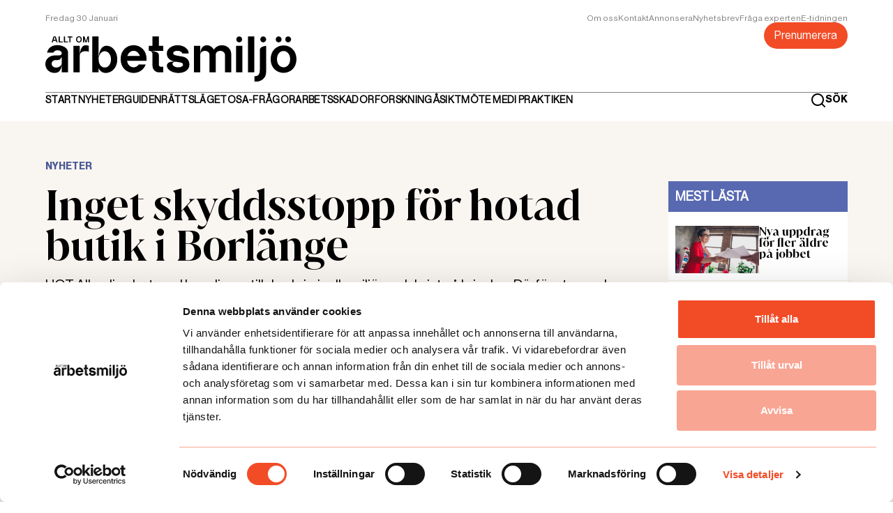

--- FILE ---
content_type: text/html; charset=utf-8
request_url: https://alltomarbetsmiljo.se/nyheter/inget-skyddsstopp-for-hotad-butik-i-borlange
body_size: 11555
content:
<!DOCTYPE html><html lang="sv"><head><meta charSet="utf-8"/><title>Inget skyddsstopp för hotad butik i Borlänge</title><meta property="og:title" content="Inget skyddsstopp för hotad butik i Borlänge"/><meta name="twitter:title" content="Inget skyddsstopp för hotad butik i Borlänge"/><meta name="viewport" content="initial-scale=1.0, width=device-width"/><link rel="canonical" href="https://alltomarbetsmiljo.se/nyheter/inget-skyddsstopp-for-hotad-butik-i-borlange"/><meta name="description" content="HOT Allvarliga hot med kopplingar till den kriminella miljön och brist på krisplan. Därför stoppade skyddsombudet arbetet på en livsmedelsbutik i Borlänge. Arbetsmiljöverket hävde stoppet och förvaltningsrätten höll med - åtminstone i ett första beslut. "/><meta property="og:description" content="HOT Allvarliga hot med kopplingar till den kriminella miljön och brist på krisplan. Därför stoppade skyddsombudet arbetet på en livsmedelsbutik i Borlänge. Arbetsmiljöverket hävde stoppet och förvaltningsrätten höll med - åtminstone i ett första beslut. "/><meta name="twitter:description" content="HOT Allvarliga hot med kopplingar till den kriminella miljön och brist på krisplan. Därför stoppade skyddsombudet arbetet på en livsmedelsbutik i Borlänge. Arbetsmiljöverket hävde stoppet och förvaltningsrätten höll med - åtminstone i ett första beslut. "/><meta name="image" property="og:image" content="https://images.prismic.io/alltomarbetsmiljo/f9f70127-b54c-470f-8c1e-3e02588e481e_Livsmedelsbutik_adobe_1200.png?auto=compress,format"/><meta property="og:image:secure_url" content="https://images.prismic.io/alltomarbetsmiljo/f9f70127-b54c-470f-8c1e-3e02588e481e_Livsmedelsbutik_adobe_1200.png?auto=compress,format"/><meta name="twitter:image" content="https://images.prismic.io/alltomarbetsmiljo/f9f70127-b54c-470f-8c1e-3e02588e481e_Livsmedelsbutik_adobe_1200.png?auto=compress,format"/><meta property="og:url" content="https://alltomarbsmiljo.se/nyheter/inget-skyddsstopp-for-hotad-butik-i-borlange"/><meta name="robots" content="true"/><meta property="og:url" content="https://alltomarbsmiljo.se/nyheter/inget-skyddsstopp-for-hotad-butik-i-borlange"/><meta property="url" content="https://alltomarbsmiljo.se/nyheter/inget-skyddsstopp-for-hotad-butik-i-borlange"/><meta name="next-head-count" content="16"/><meta charSet="utf-8"/><meta name="language" content="Swedish"/><link rel="apple-touch-icon" sizes="60x60" href="/static/apple-touch-icon.png"/><link rel="icon" type="image/png" sizes="32x32" href="/static/favicon-32x32.png"/><link rel="icon" type="image/png" sizes="16x16" href="/static/favicon-16x16.png"/><link rel="manifest" href="/site.webmanifest"/><link rel="mask-icon" href="/static/safari-pinned-tab.svg" color="#da532c"/><meta name="msapplication-TileColor" content="#da532c"/><meta name="theme-color" content="#ffffff"/><link rel="dns-prefetch" href="https://consent.cookiebot.com/uc.js"/><link rel="alternate" type="application/rss+xml" title="Allt om arbetsmiljö RSS feed" href="/rss/feed.xml"/><link rel="preconnect" href="https://www.googletagmanager.com/gtag/js?id=G-E1V6DJW4BB"/><script async="" id="Cookiebot" src="https://consent.cookiebot.com/uc.js" data-cbid="60c6f82d-8765-4655-a0ff-ff15c854fe5c" data-blockingmode="auto" type="text/javascript"></script><script async="" id="preload">
            var adformtag = adformtag ||  []
              adformtag.push({
                preload: [
                  'adx.adform.net/adx/?mid=1533088',
                  'adx.adform.net/adx/?mid=1533417',
                  'adx.adform.net/adx/?mid=1533418',
                  'adx.adform.net/adx/?mid=1533419',
                  'adx.adform.net/adx/?mid=1533420',
                  'adx.adform.net/adx/?mid=1533421',
                  'adx.adform.net/adx/?mid=1533422',
                  'adx.adform.net/adx/?mid=1533423',
                  'adx.adform.net/adx/?mid=1533424',
                ]
              })
              adformtag.push(function () {
                adformtag.setTargeting(1533088, 'url', window.location.pathname)
                adformtag.setTargeting(1533417, 'url', window.location.pathname)
                adformtag.setTargeting(1533418, 'url', window.location.pathname)
                adformtag.setTargeting(1533419, 'url', window.location.pathname)
                adformtag.setTargeting(1533420, 'url', window.location.pathname)
                adformtag.setTargeting(1533421, 'url', window.location.pathname)
                adformtag.setTargeting(1533422, 'url', window.location.pathname)
                adformtag.setTargeting(1533423, 'url', window.location.pathname)
                adformtag.setTargeting(1533424, 'url', window.location.pathname)
                adformtag.setRequestLimit(4)
                adformtag.addRequestGroup([1533088, 1533417, 1533418, 1533419, 1533420])
                adformtag.addRequestGroup([1533421, 1533422, 1533423, 1533424])
              })
              
              </script><script type="text/javascript" async="" defer="" id="cb-listener">
				window.addEventListener('CookiebotOnAccept', (e) => {
      			if (Cookiebot.consent.marketing) 
          			{
          		const script = document.createElement('script');
				script.setAttribute("async", "");
				script.src = 'https://s1.adform.net/banners/scripts/adx.js';    
				document.head.appendChild(script);
          			} 
      			}, false);
				</script><link rel="preload" href="/_next/static/media/134d9f7314b00b99-s.p.woff2" as="font" type="font/woff2" crossorigin="anonymous" data-next-font="size-adjust"/><link rel="preload" href="/_next/static/media/77ad897b574bab18-s.p.woff2" as="font" type="font/woff2" crossorigin="anonymous" data-next-font="size-adjust"/><link rel="preload" href="/_next/static/media/a181b15b06916abc-s.p.woff2" as="font" type="font/woff2" crossorigin="anonymous" data-next-font="size-adjust"/><link rel="preload" href="/_next/static/media/ab12bc1c0faacc5e-s.p.woff2" as="font" type="font/woff2" crossorigin="anonymous" data-next-font="size-adjust"/><link rel="preload" href="/_next/static/media/de20eb456d799613-s.p.woff2" as="font" type="font/woff2" crossorigin="anonymous" data-next-font="size-adjust"/><link rel="preload" href="/_next/static/media/50697b8d43566e40-s.p.woff2" as="font" type="font/woff2" crossorigin="anonymous" data-next-font="size-adjust"/><link rel="preload" href="/_next/static/media/f3f91313f9522a8d-s.p.woff2" as="font" type="font/woff2" crossorigin="anonymous" data-next-font="size-adjust"/><link rel="preload" href="/_next/static/css/3de5695cb1a01c37.css" as="style" crossorigin=""/><link rel="stylesheet" href="/_next/static/css/3de5695cb1a01c37.css" crossorigin="" data-n-g=""/><noscript data-n-css=""></noscript><script defer="" crossorigin="" nomodule="" src="/_next/static/chunks/polyfills-c67a75d1b6f99dc8.js"></script><script defer="" src="/_next/static/chunks/782.94eb627f8ec14b96.js" crossorigin=""></script><script defer="" src="/_next/static/chunks/449.15cb1b0004f8a621.js" crossorigin=""></script><script defer="" src="/_next/static/chunks/106.37470bb3f20145c2.js" crossorigin=""></script><script defer="" src="/_next/static/chunks/997.e4f28795b4e234c6.js" crossorigin=""></script><script src="/_next/static/chunks/webpack-834689d726086ed5.js" defer="" crossorigin=""></script><script src="/_next/static/chunks/framework-66d32731bdd20e83.js" defer="" crossorigin=""></script><script src="/_next/static/chunks/main-884809f5935a5ac1.js" defer="" crossorigin=""></script><script src="/_next/static/chunks/pages/_app-f977bf535b92a955.js" defer="" crossorigin=""></script><script src="/_next/static/chunks/327-5f35696d206a0270.js" defer="" crossorigin=""></script><script src="/_next/static/chunks/479-3ccd4a34b25d651c.js" defer="" crossorigin=""></script><script src="/_next/static/chunks/pages/%5Bcategory%5D/%5Buid%5D-afb16220c158da22.js" defer="" crossorigin=""></script><script src="/_next/static/jzlXrfHd2NiOjCBGltfcd/_buildManifest.js" defer="" crossorigin=""></script><script src="/_next/static/jzlXrfHd2NiOjCBGltfcd/_ssgManifest.js" defer="" crossorigin=""></script></head><body><div id="__next"><main class="__variable_87422a __variable_0dc9d1 __variable_471ea4 __variable_e65b0c __variable_bdd848 __variable_56a91b __variable_0273b9"><header class="sticky top-[0px] z-50 max-h-[80px] w-screen medium:max-h-[152px]"><div class="bg-white pb-sm pt-2xs medium:py-md"><div class="Container"><menu class="m-auto flex flex-col justify-between gap-sm"><div class="flex justify-between gap-xl border-b  border-gray  pb-2xs medium:pb-[0px]"><div class="flex flex-col justify-center medium:justify-start"><time class="font-regular text-tiny capitalize leading-tiny text-gray medium:pb-md">torsdag 29 januari</time><a class="hidden pb-sm medium:block" href="/"><img alt="Allt om arbetsmiljö logga" loading="lazy" width="361" height="66" decoding="async" data-nimg="1" style="color:transparent;object-fit:cover;object-position:center" src="/_next/static/media/aoa.1d54e27b.svg"/></a></div><div class="flex flex-col items-end gap-md"><ul class="hidden gap-lg medium:flex "></ul><a href="/prenumerera"><button class="rounded-lg px-sm py-xs font-regular text-tiny leading-[13px] disabled:cursor-not-allowed medium:text-h4 medium:leading-[18px] opacity-100 bg-orange text-white hover:bg-orange_dark">Prenumerera</button></a></div></div><div class="flex items-center justify-between"><ul class="hidden items-center gap-x-p large:flex"></ul><a class="flex items-center medium:hidden" href="/"><img alt="Allt om arbetsmiljö logga" loading="lazy" width="320" height="43" decoding="async" data-nimg="1" style="color:transparent;object-fit:cover;object-position:center" src="/static/aoa.svg"/></a><div class="flex w-full cursor-pointer items-center justify-end gap-x-sm large:w-auto"><div class="flex items-center gap-x-xs"><svg height="21" width="21" fill="none" viewBox="0 0 21 21" xmlns="http://www.w3.org/2000/svg"><path d="M20.71 19.29L17 15.61C18.4401 13.8144 19.1375 11.5353 18.9488 9.2413C18.7601 6.9473 17.6997 4.81278 15.9855 3.27664C14.2714 1.7405 12.0338 0.919506 9.73292 0.982466C7.43203 1.04543 5.24272 1.98756 3.61514 3.61514C1.98756 5.24272 1.04543 7.43203 0.982466 9.73292C0.919506 12.0338 1.7405 14.2714 3.27664 15.9855C4.81278 17.6997 6.9473 18.7601 9.2413 18.9488C11.5353 19.1375 13.8144 18.4401 15.61 17L19.29 20.68C19.383 20.7737 19.4936 20.8481 19.6154 20.8989C19.7373 20.9497 19.868 20.9758 20 20.9758C20.132 20.9758 20.2627 20.9497 20.3846 20.8989C20.5064 20.8481 20.617 20.7737 20.71 20.68C20.8902 20.4935 20.991 20.2443 20.991 19.985C20.991 19.7257 20.8902 19.4765 20.71 19.29ZM10 17C8.61553 17 7.26215 16.5895 6.111 15.8203C4.95986 15.0511 4.06265 13.9579 3.53284 12.6788C3.00303 11.3997 2.8644 9.99223 3.1345 8.63436C3.4046 7.2765 4.07128 6.02922 5.05025 5.05025C6.02922 4.07128 7.2765 3.4046 8.63436 3.1345C9.99223 2.8644 11.3997 3.00303 12.6788 3.53284C13.9579 4.06265 15.0511 4.95986 15.8203 6.111C16.5895 7.26215 17 8.61553 17 10C17 11.8565 16.2625 13.637 14.9497 14.9497C13.637 16.2625 11.8565 17 10 17Z" fill="#000"></path></svg><label class="hidden cursor-pointer font-bold text-tag leading-tag text-black large:block">SÖK</label></div><div role="button" aria-label="Menu toggle" class="relative block h-[12px] w-[16px] cursor-pointer overflow-visible large:hidden"><div class="absolute left-[0px] top-[0px] flex h-[12px] w-[16px] flex-col justify-between "><span class="block h-[2px] w-full origin-0-0 bg-black transition-transform"></span><span class="block h-[2px] w-full bg-black transition-transform"></span><span class="block h-[2px] w-full origin-0-100 bg-black transition-transform"></span></div></div></div></div></menu></div></div></header><menu class="flex h-screen w-screen flex-col overflow-y-auto bg-white px-xs py-xl transition-all duration-300 scrollbar-hide large:hidden -z-100 fixed bottom-[100vh] opacity-0"><ul class="h-full min-h-screen overflow-y-auto pb-xl scrollbar-hide"><li class="flex flex-col gap-2lg border-t border-gray pb-max pt-lg"></li></ul></menu><div class="bg-beige_50"><section class="py-xl"><div class="Container"><div class="grid grid-cols-1 gap-xl medium:grid-cols-4"><div class="col-start-1 medium:col-span-3"><div class="flex justify-center"></div><section class="py-xl"><div class="col-span-3 col-start-1"><article id="article" class="Article"><div class="m-auto w-full huge:w-[640px] pb-xl"><div class="font font-bold text-tag uppercase leading-tag undefined" style="color:#495895">Nyheter</div><h1 class="H1 pb-sm">Inget skyddsstopp för hotad butik i Borlänge</h1><p class="Preamble">HOT Allvarliga hot med kopplingar till den kriminella miljön och brist på krisplan. Därför stoppade skyddsombudet arbetet på en livsmedelsbutik i Borlänge. Arbetsmiljöverket hävde stoppet och förvaltningsrätten höll med - åtminstone i ett första beslut. </p><div class="flex flex-col gap-md pt-md"><div class="flex items-center gap-xs"><div class="relative h-[48px] w-[48px] overflow-hidden rounded-[50%]"><img alt="" loading="lazy" decoding="async" data-nimg="fill" style="position:absolute;height:100%;width:100%;left:0;top:0;right:0;bottom:0;object-fit:cover;object-position:center;color:transparent;background-size:cover;background-position:center;background-repeat:no-repeat;background-image:url(&quot;data:image/svg+xml;charset=utf-8,%3Csvg xmlns=&#x27;http://www.w3.org/2000/svg&#x27; %3E%3Cfilter id=&#x27;b&#x27; color-interpolation-filters=&#x27;sRGB&#x27;%3E%3CfeGaussianBlur stdDeviation=&#x27;20&#x27;/%3E%3CfeColorMatrix values=&#x27;1 0 0 0 0 0 1 0 0 0 0 0 1 0 0 0 0 0 100 -1&#x27; result=&#x27;s&#x27;/%3E%3CfeFlood x=&#x27;0&#x27; y=&#x27;0&#x27; width=&#x27;100%25&#x27; height=&#x27;100%25&#x27;/%3E%3CfeComposite operator=&#x27;out&#x27; in=&#x27;s&#x27;/%3E%3CfeComposite in2=&#x27;SourceGraphic&#x27;/%3E%3CfeGaussianBlur stdDeviation=&#x27;20&#x27;/%3E%3C/filter%3E%3Cimage width=&#x27;100%25&#x27; height=&#x27;100%25&#x27; x=&#x27;0&#x27; y=&#x27;0&#x27; preserveAspectRatio=&#x27;xMidYMid slice&#x27; style=&#x27;filter: url(%23b);&#x27; href=&#x27;https://images.prismic.io/alltomarbetsmiljo/ab03da80-8763-4189-89e0-df6d2dbbe8fb_Karin_Nilsson_1.jpeg?auto=compress%2Cformat&amp;blur=660&amp;q=60&amp;px=10&#x27;/%3E%3C/svg%3E&quot;)" sizes="10vw" srcSet="/_next/image?url=https%3A%2F%2Fimages.prismic.io%2Falltomarbetsmiljo%2Fab03da80-8763-4189-89e0-df6d2dbbe8fb_Karin_Nilsson_1.jpeg%3Fauto%3Dcompress%2Cformat&amp;w=48&amp;q=75 48w, /_next/image?url=https%3A%2F%2Fimages.prismic.io%2Falltomarbetsmiljo%2Fab03da80-8763-4189-89e0-df6d2dbbe8fb_Karin_Nilsson_1.jpeg%3Fauto%3Dcompress%2Cformat&amp;w=64&amp;q=75 64w, /_next/image?url=https%3A%2F%2Fimages.prismic.io%2Falltomarbetsmiljo%2Fab03da80-8763-4189-89e0-df6d2dbbe8fb_Karin_Nilsson_1.jpeg%3Fauto%3Dcompress%2Cformat&amp;w=96&amp;q=75 96w, /_next/image?url=https%3A%2F%2Fimages.prismic.io%2Falltomarbetsmiljo%2Fab03da80-8763-4189-89e0-df6d2dbbe8fb_Karin_Nilsson_1.jpeg%3Fauto%3Dcompress%2Cformat&amp;w=128&amp;q=75 128w, /_next/image?url=https%3A%2F%2Fimages.prismic.io%2Falltomarbetsmiljo%2Fab03da80-8763-4189-89e0-df6d2dbbe8fb_Karin_Nilsson_1.jpeg%3Fauto%3Dcompress%2Cformat&amp;w=256&amp;q=75 256w, /_next/image?url=https%3A%2F%2Fimages.prismic.io%2Falltomarbetsmiljo%2Fab03da80-8763-4189-89e0-df6d2dbbe8fb_Karin_Nilsson_1.jpeg%3Fauto%3Dcompress%2Cformat&amp;w=384&amp;q=75 384w, /_next/image?url=https%3A%2F%2Fimages.prismic.io%2Falltomarbetsmiljo%2Fab03da80-8763-4189-89e0-df6d2dbbe8fb_Karin_Nilsson_1.jpeg%3Fauto%3Dcompress%2Cformat&amp;w=450&amp;q=75 450w, /_next/image?url=https%3A%2F%2Fimages.prismic.io%2Falltomarbetsmiljo%2Fab03da80-8763-4189-89e0-df6d2dbbe8fb_Karin_Nilsson_1.jpeg%3Fauto%3Dcompress%2Cformat&amp;w=768&amp;q=75 768w, /_next/image?url=https%3A%2F%2Fimages.prismic.io%2Falltomarbetsmiljo%2Fab03da80-8763-4189-89e0-df6d2dbbe8fb_Karin_Nilsson_1.jpeg%3Fauto%3Dcompress%2Cformat&amp;w=1170&amp;q=75 1170w, /_next/image?url=https%3A%2F%2Fimages.prismic.io%2Falltomarbetsmiljo%2Fab03da80-8763-4189-89e0-df6d2dbbe8fb_Karin_Nilsson_1.jpeg%3Fauto%3Dcompress%2Cformat&amp;w=1440&amp;q=75 1440w, /_next/image?url=https%3A%2F%2Fimages.prismic.io%2Falltomarbetsmiljo%2Fab03da80-8763-4189-89e0-df6d2dbbe8fb_Karin_Nilsson_1.jpeg%3Fauto%3Dcompress%2Cformat&amp;w=1920&amp;q=75 1920w, /_next/image?url=https%3A%2F%2Fimages.prismic.io%2Falltomarbetsmiljo%2Fab03da80-8763-4189-89e0-df6d2dbbe8fb_Karin_Nilsson_1.jpeg%3Fauto%3Dcompress%2Cformat&amp;w=2048&amp;q=75 2048w" src="/_next/image?url=https%3A%2F%2Fimages.prismic.io%2Falltomarbetsmiljo%2Fab03da80-8763-4189-89e0-df6d2dbbe8fb_Karin_Nilsson_1.jpeg%3Fauto%3Dcompress%2Cformat&amp;w=2048&amp;q=75"/></div><p class="font-regular text-tag leading-tag">Text :<!-- --> <span> <!-- -->Karin Nilsson</span></p></div><div><p class="font-regular text-tiny leading-tiny">Publicerad: <!-- -->2023-11-07</p></div></div></div><div class="pb-xl"><div class="relative pb-[56.25%]"><img alt="" loading="lazy" width="980" height="569" decoding="async" data-nimg="1" style="color:transparent;object-fit:cover;object-position:center;position:absolute;top:0px;left:0px;height:100%;width:100%;background-size:cover;background-position:center;background-repeat:no-repeat;background-image:url(&quot;data:image/svg+xml;charset=utf-8,%3Csvg xmlns=&#x27;http://www.w3.org/2000/svg&#x27; viewBox=&#x27;0 0 980 569&#x27;%3E%3Cfilter id=&#x27;b&#x27; color-interpolation-filters=&#x27;sRGB&#x27;%3E%3CfeGaussianBlur stdDeviation=&#x27;20&#x27;/%3E%3CfeColorMatrix values=&#x27;1 0 0 0 0 0 1 0 0 0 0 0 1 0 0 0 0 0 100 -1&#x27; result=&#x27;s&#x27;/%3E%3CfeFlood x=&#x27;0&#x27; y=&#x27;0&#x27; width=&#x27;100%25&#x27; height=&#x27;100%25&#x27;/%3E%3CfeComposite operator=&#x27;out&#x27; in=&#x27;s&#x27;/%3E%3CfeComposite in2=&#x27;SourceGraphic&#x27;/%3E%3CfeGaussianBlur stdDeviation=&#x27;20&#x27;/%3E%3C/filter%3E%3Cimage width=&#x27;100%25&#x27; height=&#x27;100%25&#x27; x=&#x27;0&#x27; y=&#x27;0&#x27; preserveAspectRatio=&#x27;none&#x27; style=&#x27;filter: url(%23b);&#x27; href=&#x27;https://images.prismic.io/alltomarbetsmiljo/f9f70127-b54c-470f-8c1e-3e02588e481e_Livsmedelsbutik_adobe_1200.png?auto=compress%2Cformat&amp;blur=660&amp;q=60&amp;px=10&#x27;/%3E%3C/svg%3E&quot;)" srcSet="/_next/image?url=https%3A%2F%2Fimages.prismic.io%2Falltomarbetsmiljo%2Ff9f70127-b54c-470f-8c1e-3e02588e481e_Livsmedelsbutik_adobe_1200.png%3Fauto%3Dcompress%2Cformat&amp;w=1170&amp;q=75 1x, /_next/image?url=https%3A%2F%2Fimages.prismic.io%2Falltomarbetsmiljo%2Ff9f70127-b54c-470f-8c1e-3e02588e481e_Livsmedelsbutik_adobe_1200.png%3Fauto%3Dcompress%2Cformat&amp;w=2048&amp;q=75 2x" src="/_next/image?url=https%3A%2F%2Fimages.prismic.io%2Falltomarbetsmiljo%2Ff9f70127-b54c-470f-8c1e-3e02588e481e_Livsmedelsbutik_adobe_1200.png%3Fauto%3Dcompress%2Cformat&amp;w=2048&amp;q=75"/></div><div><small class="font-regular text-sm_p font-normal leading-sm_p">Arbetstagarna i livsmedelsbutiken i Borlänge var rädda för sin egen säkerhet. Bilden är från en annan butik.</small><small class="font-regular text-sm_p font-normal leading-sm_p text-gray"> <!-- -->Foto: <!-- -->Adobe Stock.</small></div></div><div class="m-auto w-full huge:w-[640px]"><p class="Paragraph">I mitten av oktober stoppade ett regionalt skyddsombud för Handels arbetet i en livsmedelsbutik i Borlänge. Arbetet stoppades efter kontakt med medlemmar i butiken. Det regionala skyddsombudet ansåg att det fanns en omedelbar fara för liv och hälsa. I anmälan till Arbetsmiljöverket skriver ombudet att personalen hotats skriftligen och att bolagets företrädare inte har agerat trots att det funnits kännedom om hotet. </p><p class="Paragraph"><strong class="font-body-bold text-p leading-p">En vecka senare</strong> hävde Arbetsmiljöverket stoppet. Myndigheten konstaterade att skyddsombudet uppgett att företrädare för butiken skulle finnas med på en dödslista med kopplingar till en pågående gängkonflikt i andra delar av Sverige. Arbetsmiljöverket skriver, i sitt beslut, att myndigheten försökt att utreda om det fanns en sådan hotbild men att man inte har kunnat bekräfta det. Verket har inte heller kunnat fastställa hur allvarligt ett sådant hot skulle vara. Enligt verket har företrädarna för butiken tillbakavisat uppgifterna.</p><p class="Paragraph"><strong class="font-body-bold text-p leading-p">Beslutet upprörde Handelsanställdas</strong> förbund.<br/>– Det är bisarrt. Vi kan inte ha ett beslut från en svensk statlig myndighet som tvingar anställda att gå till en arbetsplats där det förekommer allvarliga hot från en påstådd känd gängkriminell. Arbetsmiljöverket har gjort en felaktig bedömning och Handels kommer nu gå vidare med våra jurister för att säkra arbetsmiljön för de anställda, skrev Martin Nyberg, avtalssekreterare i en kommentar på förbundets hemsida.</p><p class="Paragraph">I slutet av oktober överklagades beslutet att häva stoppet.</p><p class="Paragraph">Läget ansågs så allvarligt att ombudet, med hjälp av LO TCO Rättsskydd, begärde att förvaltningsrätten först skulle fatta ett så kallat interimistiskt beslut. Ombudet ville att skyddsstoppet skulle gälla direkt, och i väntan på beslutet i sakfrågan. </p><p class="Paragraph"><strong class="font-body-bold text-p leading-p">Ombudet hänvisade också</strong> till att Arbetsmiljöverket funnit brister i arbetsmiljön som innebär ett allvarligt hot mot de anställda. Arbetstagarna har exempelvis inte fått tillräcklig kunskap om hur en utrymning ska ske snabbt och säkert, tillflyktsrum som ska användas om utrymning inte kan ske är ännu inte på plats och kunskaper i första hjälpen saknas. Om ett våldsdåd skulle utföras mot arbetsplatsen skulle de följder som uppstår vara klart allvarligare så länge som dessa skyddsmekanismer inte är på plats, påpekade ombudet.</p><p class="Paragraph">De bristerna hanteras av Arbetsmiljöverket i ett separat ärende. Verket beslutade i slutet av oktober att arbetsgivaren ska se till att få bristerna i skyddet på plats senast den 18 december. Om inte riskerar matbutiken att få betala 100 000 kronor i vite. </p><p class="Paragraph"><strong class="font-body-bold text-p leading-p">Att säkerhetsläget där</strong> matbutiken ligger är utsatt bekräftas av ett regionalt skyddsombud för Svenska Transportarbetareförbundet. Han förklarar i en skrivelse att alla företag i transportbranschen, som är i området, vidtar särskilda åtgärder på grund av säkerhetsläget. I bevakningsbranschen sker inget ensamarbete och företagen ser kontinuerligt över sin verksamhet med tanke på personalens säkerhet. </p><p class="Paragraph">Förvaltningsrätten beslutade dock i förra veckan att inte fatta något tillfälligt beslut om skyddsstoppet. Rätten ansåg inte att det fanns tillräckliga skäl för ett interimistiskt beslut.</p></div><section class="py-xl"></section><section class="py-xl"></section><section class="py-xl"></section><div><div class="m-auto w-full huge:w-[640px] flex flex-col"><div class="pb-xl pt-lg"><div class="pb-sm font-regular text-tag leading-tag"><p class="pb-2xs capitalize">Text :<!-- --> <!-- -->karin nilsson</p><a href="mailto:karin.nilsson@alltomarbetsmiljo.se" target="_blank" rel="noreferrer" class="font-regular text-tag leading-tag">karin.nilsson@alltomarbetsmiljo.se</a></div><p class="font-light text-tag">Foto: <!-- -->Adobe Stock.</p><p class="pt-md font-light text-tag">Publicerad: <!-- -->2023-11-07</p></div><div class="border-b border-t border-beige py-sm"><p class="font-light text-tag text-gray">Så här jobbar vi på Allt om arbetsmiljö med journalistik. Redaktionen är oberoende från vår ägare och vi arbetar opartiskt. Vi stödjer inte något politiskt parti eller organisation och vi tar inte ställning. Det vi publicerar ska vara sant och ha hög kvalitet.</p></div><div class="border-b border-t border-beige py-sm"><div class="flex items-center justify-between gap-sm py-sm"><div class="flex gap-sm"><button aria-label="facebook" style="background-color:transparent;border:none;padding:0;font:inherit;color:inherit;cursor:pointer;outline:none"><svg height="39" width="39" fill="none" viewBox="0 0 39 39" xmlns="http://www.w3.org/2000/svg"><circle cx="19.5" cy="19.5" fill="#F24C27" r="19.5"></circle><path d="M22.1194 13.32H23.9994V10.14C23.0891 10.0454 22.1745 9.99865 21.2594 10C18.5394 10 16.6794 11.66 16.6794 14.7V17.32H13.6094V20.88H16.6794V30H20.3594V20.88H23.4194L23.8794 17.32H20.3594V15.05C20.3594 14 20.6394 13.32 22.1194 13.32Z" fill="#fff"></path></svg></button><button aria-label="twitter" style="background-color:transparent;border:none;padding:0;font:inherit;color:inherit;cursor:pointer;outline:none"><svg height="39" width="39" fill="none" viewBox="0 0 39 39" xmlns="http://www.w3.org/2000/svg"><circle cx="19.5" cy="19.5" fill="#F24C27" r="19.5"></circle><path d="M29 13.8002C28.2483 14.1263 27.4534 14.3419 26.64 14.4402C27.4982 13.9275 28.1413 13.121 28.45 12.1702C27.6436 12.6503 26.7608 12.9885 25.84 13.1702C25.2245 12.5028 24.405 12.0585 23.5098 11.9071C22.6147 11.7556 21.6945 11.9056 20.8938 12.3334C20.093 12.7612 19.4569 13.4427 19.0852 14.271C18.7135 15.0994 18.6273 16.0276 18.84 16.9102C17.2094 16.8277 15.6144 16.4032 14.1587 15.6641C12.7029 14.925 11.4188 13.8879 10.39 12.6202C10.0291 13.2504 9.83952 13.964 9.84 14.6902C9.83872 15.3646 10.0042 16.0288 10.3218 16.6238C10.6393 17.2187 11.099 17.7259 11.66 18.1002C11.008 18.0825 10.3699 17.9075 9.8 17.5902V17.6402C9.80489 18.5851 10.136 19.4993 10.7373 20.2282C11.3386 20.957 12.1733 21.4559 13.1 21.6402C12.7433 21.7488 12.3729 21.806 12 21.8102C11.7419 21.8072 11.4844 21.7838 11.23 21.7402C11.4939 22.553 12.0046 23.2634 12.6911 23.7724C13.3775 24.2814 14.2056 24.5638 15.06 24.5802C13.6172 25.7155 11.8359 26.3351 10 26.3402C9.66574 26.3413 9.33174 26.3213 9 26.2802C10.8744 27.4905 13.0588 28.1329 15.29 28.1302C16.8297 28.1462 18.3571 27.8552 19.7831 27.2743C21.2091 26.6934 22.505 25.8341 23.5952 24.7467C24.6854 23.6593 25.548 22.3656 26.1326 20.9411C26.7172 19.5166 27.012 17.9899 27 16.4502C27 16.2802 27 16.1002 27 15.9202C27.7847 15.335 28.4615 14.6176 29 13.8002V13.8002Z" fill="#fff"></path></svg></button></div></div></div></div><div class="col-span-2 flex hidden justify-center pt-xl medium:block"></div><section class="py-xl"></section><section class="py-xl"><div class="col-span-2 bg-orange px-xs py-md "><div class="flex w-full justify-between"><svg height="8" width="14" fill="none" viewBox="0 0 14 8" xmlns="http://www.w3.org/2000/svg" class="cursor-pointer rotate-90"><path d="M7.71045 7.54006L13.3605 1.88006C13.4542 1.7871 13.5286 1.6765 13.5793 1.55464C13.6301 1.43278 13.6562 1.30207 13.6562 1.17006C13.6562 1.03805 13.6301 0.907345 13.5793 0.785485C13.5286 0.663626 13.4542 0.553025 13.3605 0.460062C13.1731 0.273811 12.9196 0.16927 12.6555 0.16927C12.3913 0.16927 12.1378 0.273811 11.9505 0.460062L6.95045 5.41006L2.00045 0.460062C1.81309 0.273811 1.55964 0.16927 1.29545 0.16927C1.03127 0.16927 0.777815 0.273811 0.590452 0.460062C0.495964 0.552677 0.420794 0.663122 0.369297 0.784997C0.3178 0.906872 0.291002 1.03775 0.290453 1.17006C0.291002 1.30237 0.3178 1.43325 0.369297 1.55513C0.420794 1.677 0.495964 1.78745 0.590452 1.88006L6.24045 7.54006C6.33409 7.64157 6.44775 7.72258 6.57424 7.77798C6.70074 7.83339 6.83735 7.86199 6.97545 7.86199C7.11355 7.86199 7.25016 7.83339 7.37666 7.77798C7.50316 7.72258 7.61681 7.64157 7.71045 7.54006V7.54006Z" fill="#fff"></path></svg><svg height="8" width="14" fill="none" viewBox="0 0 14 8" xmlns="http://www.w3.org/2000/svg" class="-rotate-90  cursor-pointer"><path d="M7.71045 7.54006L13.3605 1.88006C13.4542 1.7871 13.5286 1.6765 13.5793 1.55464C13.6301 1.43278 13.6562 1.30207 13.6562 1.17006C13.6562 1.03805 13.6301 0.907345 13.5793 0.785485C13.5286 0.663626 13.4542 0.553025 13.3605 0.460062C13.1731 0.273811 12.9196 0.16927 12.6555 0.16927C12.3913 0.16927 12.1378 0.273811 11.9505 0.460062L6.95045 5.41006L2.00045 0.460062C1.81309 0.273811 1.55964 0.16927 1.29545 0.16927C1.03127 0.16927 0.777815 0.273811 0.590452 0.460062C0.495964 0.552677 0.420794 0.663122 0.369297 0.784997C0.3178 0.906872 0.291002 1.03775 0.290453 1.17006C0.291002 1.30237 0.3178 1.43325 0.369297 1.55513C0.420794 1.677 0.495964 1.78745 0.590452 1.88006L6.24045 7.54006C6.33409 7.64157 6.44775 7.72258 6.57424 7.77798C6.70074 7.83339 6.83735 7.86199 6.97545 7.86199C7.11355 7.86199 7.25016 7.83339 7.37666 7.77798C7.50316 7.72258 7.61681 7.64157 7.71045 7.54006V7.54006Z" fill="#fff"></path></svg></div></div></section><section class="py-xl"></section><div class="col-span-2 flex justify-center pt-xl medium:hidden"></div></div></article></div></section></div><div class="col-span-1 medium:col-start-4"><div class="sticky top-sticky-top"><div class="pt-2lg"><div class="pt-2lg "><div class="min-h-[452px] bg-white"><div class="mb-xs bg-purple-100 p-xs"><h4 class=" font-regular text-p font-semibold uppercase leading-p text-white">Mest lästa</h4></div><div class="grid"><div class="flex justify-center"><svg version="1.1" id="L9" width="80" height="80" xmlns="http://www.w3.org/2000/svg" x="0px" y="0px" viewBox="0 0 100 100"><path fill="#495895" d="M73,50c0-12.7-10.3-23-23-23S27,37.3,27,50 M30.9,50c0-10.5,8.5-19.1,19.1-19.1S69.1,39.5,69.1,50"><animateTransform attributeName="transform" attributeType="XML" type="rotate" dur="1s" from="0 50 50" to="360 50 50" repeatCount="indefinite"></animateTransform></path></svg></div></div></div></div></div><div class="pt-2lg"></div><div class="my-xl flex flex-col bg-white"><div class="relative overflow-hidden pb-[56.25%]"><img alt="" loading="lazy" width="300" height="170" decoding="async" data-nimg="1" style="color:transparent;object-fit:cover;object-position:center;position:absolute;top:0;left:0;width:100%;height:100%;background-size:cover;background-position:center;background-repeat:no-repeat;background-image:url(&quot;data:image/svg+xml;charset=utf-8,%3Csvg xmlns=&#x27;http://www.w3.org/2000/svg&#x27; viewBox=&#x27;0 0 320 200&#x27;%3E%3Cfilter id=&#x27;b&#x27; color-interpolation-filters=&#x27;sRGB&#x27;%3E%3CfeGaussianBlur stdDeviation=&#x27;20&#x27;/%3E%3CfeColorMatrix values=&#x27;1 0 0 0 0 0 1 0 0 0 0 0 1 0 0 0 0 0 100 -1&#x27; result=&#x27;s&#x27;/%3E%3CfeFlood x=&#x27;0&#x27; y=&#x27;0&#x27; width=&#x27;100%25&#x27; height=&#x27;100%25&#x27;/%3E%3CfeComposite operator=&#x27;out&#x27; in=&#x27;s&#x27;/%3E%3CfeComposite in2=&#x27;SourceGraphic&#x27;/%3E%3CfeGaussianBlur stdDeviation=&#x27;20&#x27;/%3E%3C/filter%3E%3Cimage width=&#x27;100%25&#x27; height=&#x27;100%25&#x27; x=&#x27;0&#x27; y=&#x27;0&#x27; preserveAspectRatio=&#x27;none&#x27; style=&#x27;filter: url(%23b);&#x27; href=&#x27;[data-uri]&#x27;/%3E%3C/svg%3E&quot;)" srcSet="/_next/image?url=%2F_next%2Fstatic%2Fmedia%2Ffraga-expert.92059749.png&amp;w=384&amp;q=75 1x, /_next/image?url=%2F_next%2Fstatic%2Fmedia%2Ffraga-expert.92059749.png&amp;w=768&amp;q=75 2x" src="/_next/image?url=%2F_next%2Fstatic%2Fmedia%2Ffraga-expert.92059749.png&amp;w=768&amp;q=75"/></div><div class="px-xs pb-md"><h3 class="H3 pb-sm pt-md">Tipsa redaktionen</h3><a target="_blank" rel="noreferrer" href="mailto:redaktionen@alltomarbetsmiljo.se"><button class="rounded-lg px-sm py-xs font-regular text-tiny leading-[13px] disabled:cursor-not-allowed medium:text-h4 medium:leading-[18px] opacity-100 bg-orange text-white hover:bg-orange_dark">Tipsa oss</button></a></div></div></div></div></div></div></section></div><div class="flex flex-col items-center justify-center bg-mint px-md py-2xl medium:px-[0px]"><div class="m-auto pb-2lg"><img alt="Prenumerera ikon" loading="lazy" width="170" height="122" decoding="async" data-nimg="1" style="color:transparent" src="/_next/static/media/subscribe.a92df996.svg"/></div><div class="text-center"><p class="H2 pb-[4px] text-purple-100">Missa inget</p><p class="font-regular text-p leading-[18px] text-purple-100 medium:px-[20%]">Få de viktigaste nyheterna som rör arbetsmiljön sammanfattat varje vecka. Testa vårt premiumbrev kostnadsfritt!</p></div><div class="flex flex-col items-center"><label class="w-[100%] py-2lg medium:w-[442px]"><input class="w-[100%] rounded-[4px] px-xs py-sm font-regular text-sm_p leading-sm_p text-purple-100 placeholder:text-purple-100 focus:outline-none" placeholder="Mailadress"/></label><div class="pb-2lg"><button class="rounded-lg px-sm py-xs font-regular text-tiny leading-[13px] disabled:cursor-not-allowed medium:text-h4 medium:leading-[18px] opacity-100 bg-orange text-white hover:bg-orange_dark">Registrera</button></div><label class="medium:m-w-[395px] flex gap-xs"><input type="checkbox"/><p class=" max-w-[395px] font-regular text-tiny leading-tiny text-purple-100">Jag bekräftar att jag vill prenumerera på Allt om arbetsmiljö nyhetsbrev och att Allt om Arbetsmiljö har rätt att spara min epostadress. Läs Allt om arbetsmiljö personuppgiftspolicy<!-- --> <a href="/information/personuppgiftspolicy">här</a>.</p></label></div></div><footer class="bg-purple-100"><section class="py-xl border-b border-white"><div class="Container"><img alt="" loading="lazy" width="320" height="80" decoding="async" data-nimg="1" class="medium:h-[40px] medium:w-[220px]" style="color:transparent;object-fit:contain;object-position:center" src="/_next/static/media/LOGO_FOOT.c15d67a7.svg"/><div class="flex flex-col gap-md pt-xl medium:grid medium:grid-cols-4"><ul><li class="pb-p font-bold text-tag uppercase text-white">Om oss</li></ul><ul><li class="pb-p font-bold text-tag uppercase text-white">REDAKTIONEN</li></ul><ul class="max-w-[230px]"><li class="pb-p font-bold text-tag uppercase text-white">KONTAKT</li></ul><ul><li class="pb-p font-bold text-tag uppercase text-white">KUNDTJÄNST</li><li><p class="font-bold font-regular text-tag leading-tag text-white">E-post:</p></li></ul></div></div></section><section class="py-xl"><div class="Container"><div class="flex flex-col gap-xl medium:grid medium:grid-cols-2"><div class="StyledChildAnchor"></div><div class="flex gap-md medium:items-center medium:self-center medium:justify-self-end"></div></div></div></section><div class="bg-white"><p class="py-sm text-center font-regular text-tiny leading-tiny">2022 COPYRIGHT © ALLTOMARBETSMILJO.SE <br/>ALL INFORMATION PÅ ALLTOMARBETSMILJO.SE SKYDDAS AV LAGEN OM UPPHOVSRÄTT. ANGE KÄLLA VID CITERING ALLTOMARBETSMILJO.SE.</p></div></footer></main></div><script id="__NEXT_DATA__" type="application/json" crossorigin="">{"props":{"pageProps":{"doc":{"id":"ZUixrhIAACEAF3Ac","uid":"inget-skyddsstopp-for-hotad-butik-i-borlange","url":null,"type":"article","href":"https://alltomarbetsmiljo.cdn.prismic.io/api/v2/documents/search?ref=aXuGGx8AAEgAAYS-\u0026q=%5B%5B%3Ad+%3D+at%28document.id%2C+%22ZUixrhIAACEAF3Ac%22%29+%5D%5D","tags":["Nyheter"],"first_publication_date":"2023-11-07T06:00:13+0000","last_publication_date":"2023-11-07T10:34:51+0000","slugs":["inget-skyddsstopp-for-hotad-butik-i-borlange"],"linked_documents":[],"lang":"sv-se","alternate_languages":[],"data":{"native":false,"main_category":{"link_type":"Document"},"title":"Inget skyddsstopp för hotad butik i Borlänge","preamble":[{"type":"paragraph","text":"HOT Allvarliga hot med kopplingar till den kriminella miljön och brist på krisplan. Därför stoppade skyddsombudet arbetet på en livsmedelsbutik i Borlänge. Arbetsmiljöverket hävde stoppet och förvaltningsrätten höll med - åtminstone i ett första beslut. ","spans":[]}],"author":{"id":"YwXhWxYAACYAPGM-","type":"author","tags":[],"lang":"sv-se","slug":"karin-nilsson","first_publication_date":"2022-08-24T08:29:37+0000","last_publication_date":"2025-05-23T07:37:47+0000","link_type":"Document","key":"7c4a5d80-758b-440b-8045-afbd9d94add5","isBroken":false},"author_override":null,"main_image":{"dimensions":{"width":1200,"height":628},"alt":null,"copyright":null,"url":"https://images.prismic.io/alltomarbetsmiljo/f9f70127-b54c-470f-8c1e-3e02588e481e_Livsmedelsbutik_adobe_1200.png?auto=compress,format","id":"ZUix5BIAACAAF3Ea","edit":{"x":0,"y":0,"zoom":1,"background":"transparent"}},"photo_text":"Arbetstagarna i livsmedelsbutiken i Borlänge var rädda för sin egen säkerhet. Bilden är från en annan butik.","photo_credit":"Adobe Stock.","publish_date":"2023-11-07","paywall":null,"body":[{"primary":{"text":[{"type":"paragraph","text":"I mitten av oktober stoppade ett regionalt skyddsombud för Handels arbetet i en livsmedelsbutik i Borlänge. Arbetet stoppades efter kontakt med medlemmar i butiken. Det regionala skyddsombudet ansåg att det fanns en omedelbar fara för liv och hälsa. I anmälan till Arbetsmiljöverket skriver ombudet att personalen hotats skriftligen och att bolagets företrädare inte har agerat trots att det funnits kännedom om hotet. ","spans":[]},{"type":"paragraph","text":"En vecka senare hävde Arbetsmiljöverket stoppet. Myndigheten konstaterade att skyddsombudet uppgett att företrädare för butiken skulle finnas med på en dödslista med kopplingar till en pågående gängkonflikt i andra delar av Sverige. Arbetsmiljöverket skriver, i sitt beslut, att myndigheten försökt att utreda om det fanns en sådan hotbild men att man inte har kunnat bekräfta det. Verket har inte heller kunnat fastställa hur allvarligt ett sådant hot skulle vara. Enligt verket har företrädarna för butiken tillbakavisat uppgifterna.","spans":[{"start":0,"end":15,"type":"strong"}]},{"type":"paragraph","text":"Beslutet upprörde Handelsanställdas förbund.\n– Det är bisarrt. Vi kan inte ha ett beslut från en svensk statlig myndighet som tvingar anställda att gå till en arbetsplats där det förekommer allvarliga hot från en påstådd känd gängkriminell. Arbetsmiljöverket har gjort en felaktig bedömning och Handels kommer nu gå vidare med våra jurister för att säkra arbetsmiljön för de anställda, skrev Martin Nyberg, avtalssekreterare i en kommentar på förbundets hemsida.","spans":[{"start":0,"end":35,"type":"strong"}]},{"type":"paragraph","text":"I slutet av oktober överklagades beslutet att häva stoppet.","spans":[]},{"type":"paragraph","text":"Läget ansågs så allvarligt att ombudet, med hjälp av LO TCO Rättsskydd, begärde att förvaltningsrätten först skulle fatta ett så kallat interimistiskt beslut. Ombudet ville att skyddsstoppet skulle gälla direkt, och i väntan på beslutet i sakfrågan. ","spans":[]},{"type":"paragraph","text":"Ombudet hänvisade också till att Arbetsmiljöverket funnit brister i arbetsmiljön som innebär ett allvarligt hot mot de anställda. Arbetstagarna har exempelvis inte fått tillräcklig kunskap om hur en utrymning ska ske snabbt och säkert, tillflyktsrum som ska användas om utrymning inte kan ske är ännu inte på plats och kunskaper i första hjälpen saknas. Om ett våldsdåd skulle utföras mot arbetsplatsen skulle de följder som uppstår vara klart allvarligare så länge som dessa skyddsmekanismer inte är på plats, påpekade ombudet.","spans":[{"start":0,"end":23,"type":"strong"}]},{"type":"paragraph","text":"De bristerna hanteras av Arbetsmiljöverket i ett separat ärende. Verket beslutade i slutet av oktober att arbetsgivaren ska se till att få bristerna i skyddet på plats senast den 18 december. Om inte riskerar matbutiken att få betala 100 000 kronor i vite. ","spans":[]},{"type":"paragraph","text":"Att säkerhetsläget där matbutiken ligger är utsatt bekräftas av ett regionalt skyddsombud för Svenska Transportarbetareförbundet. Han förklarar i en skrivelse att alla företag i transportbranschen, som är i området, vidtar särskilda åtgärder på grund av säkerhetsläget. I bevakningsbranschen sker inget ensamarbete och företagen ser kontinuerligt över sin verksamhet med tanke på personalens säkerhet. ","spans":[{"start":0,"end":22,"type":"strong"}]},{"type":"paragraph","text":"Förvaltningsrätten beslutade dock i förra veckan att inte fatta något tillfälligt beslut om skyddsstoppet. Rätten ansåg inte att det fanns tillräckliga skäl för ett interimistiskt beslut.","spans":[]}],"drop_caps":false},"items":[{}],"id":"text$f2cbd114-d485-4c38-8376-5d5bfce4306a","slice_type":"text","slice_label":null},{"primary":{"article":{"id":"ZBlVJxAAACIAaGZn","type":"article","tags":["Nyheter","Arbetsolyckor"],"lang":"sv-se","slug":"stopp-for-matbud-i-snokaos","first_publication_date":"2023-03-21T08:19:15+0000","last_publication_date":"2023-03-21T08:19:15+0000","uid":"skyddsstopp-huvudskyddsombudet-stoppade-mathems-cykelbud","link_type":"Document","key":"d5a45628-d7eb-427d-a25d-475d4b7cc648","isBroken":false}},"items":[{}],"id":"article_spotlight$8fa330d6-baa6-4fb3-808e-1172646b5e0d","slice_type":"article_spotlight","slice_label":null},{"primary":{"article":{"id":"YwdCXhYAACgAQnz6","type":"article","tags":["Nyheter"],"lang":"sv-se","slug":"antalet-skyddsombudsstopp-skjuter-i-hojden","first_publication_date":"2022-08-25T14:01:10+0000","last_publication_date":"2022-08-25T14:01:10+0000","uid":"antalet-skyddsombudsstopp-skjuter-i-hojden","link_type":"Document","key":"ec014d99-7961-4150-b9d8-9f012a01b1e9","isBroken":false}},"items":[{}],"id":"article_spotlight$5efd3c98-4b33-4331-9144-cb61e0e49cce","slice_type":"article_spotlight","slice_label":null},{"primary":{"article":{"id":"ZIBSUxAAACAAgow9","type":"article","tags":["Tema","Osa-frågor","I praktiken"],"lang":"sv-se","slug":"kommunal-verksamhet-pa-vakt","first_publication_date":"2023-06-07T09:48:47+0000","last_publication_date":"2024-02-13T08:11:00+0000","uid":"kommunal-verksamhet-pa-vakt1","link_type":"Document","key":"1ef17983-c332-4f6f-b53b-dca9a6a9b25d","isBroken":false}},"items":[{}],"id":"article_spotlight$363d12e3-66be-4c72-b58d-d1bf8b1c2b9d","slice_type":"article_spotlight","slice_label":null}],"seo_title":null,"seo_description":null,"seo_image":{},"keywords":[{"keyword":null}]}},"author":{"id":"YwXhWxYAACYAPGM-","uid":null,"url":null,"type":"author","href":"https://alltomarbetsmiljo.cdn.prismic.io/api/v2/documents/search?ref=aXuGGx8AAEgAAYS-\u0026q=%5B%5B%3Ad+%3D+at%28document.id%2C+%22YwXhWxYAACYAPGM-%22%29+%5D%5D","tags":[],"first_publication_date":"2022-08-24T08:29:37+0000","last_publication_date":"2025-05-23T07:37:47+0000","slugs":["karin-nilsson"],"linked_documents":[],"lang":"sv-se","alternate_languages":[],"data":{"portrait":{"dimensions":{"width":6016,"height":4016},"alt":null,"copyright":null,"url":"https://images.prismic.io/alltomarbetsmiljo/ab03da80-8763-4189-89e0-df6d2dbbe8fb_Karin_Nilsson_1.jpeg?auto=compress,format","id":"YzLv9xMAACMATLTR","edit":{"x":0,"y":0,"zoom":1,"background":"#fff"}},"name":"Karin Nilsson","role":"Tf chefredaktör och ansvarig utgivare","mail":{"link_type":"Web","key":"33cf8388-a911-4929-b381-fbc4e487a612","url":"mailto:karin.nilsson@alltomarbetsmiljo.se"},"phone":null}}},"__N_SSG":true},"page":"/[category]/[uid]","query":{"category":"nyheter","uid":"inget-skyddsstopp-for-hotad-butik-i-borlange"},"buildId":"jzlXrfHd2NiOjCBGltfcd","isFallback":false,"dynamicIds":[4782,5449,9106,6645],"gsp":true,"scriptLoader":[]}</script></body></html>

--- FILE ---
content_type: application/javascript; charset=utf-8
request_url: https://alltomarbetsmiljo.se/_next/static/chunks/782.94eb627f8ec14b96.js
body_size: 761
content:
"use strict";(self.webpackChunk_N_E=self.webpackChunk_N_E||[]).push([[782],{4782:function(e,l,r){r.r(l),r.d(l,{default:function(){return f}});var t=r(5893),i=r(6010),a=r(1664),s=r.n(a),n=r(7294),o=r(9036),c=r(6276),d=r(6011),u=(0,n.memo)(e=>{var l,r;let{content:a,close:u}=e,[m,x]=(0,n.useState)(!1),h=()=>{let e=document.querySelector("body");e.classList.remove("overflow-hidden"),u()};return(0,t.jsxs)("li",{className:"borded-b border-t border-beige py-lg transition-all first-of-type:border-t-0",children:[(0,t.jsxs)("div",{className:"flex justify-between",children:[(0,t.jsx)(s(),{href:(0,d.k)(a.primary.link),passHref:!0,onClick:()=>h(),className:" text-h4 font-semibold uppercase leading-tag text-black",children:null===(l=a.primary)||void 0===l?void 0:l.link_text}),a.primary.link.tags.length>0?(0,t.jsx)("div",{className:(0,i.Z)("cursor-pointer transition-transform ",{"rotate-0":!m,"-rotate-90":m}),children:(0,t.jsx)(o.RightChevron,{click:()=>x(!m)})}):null]}),a.primary.link.tags.length>0&&m?(0,t.jsx)("ul",{className:"pt-md ",children:null===(r=a.primary.link.tags)||void 0===r?void 0:r.map(e=>(0,t.jsx)("li",{className:"pb-md",onClick:()=>u(),children:(0,t.jsx)(s(),{href:(0,c.bT)(a.primary.link,e),prefetch:!1,passHref:!0,className:"font-regular text-tag leading-tag text-black",children:e})},e))}):null]})}),m=r(2222),x=r(1259),h=r(4115);let p=(e,l)=>{var r,t,i;e();let a=null===(r=document)||void 0===r?void 0:r.querySelector("body");l&&(null==a||null===(t=a.classList)||void 0===t||t.remove("overflow-hidden")),l||null==a||null===(i=a.classList)||void 0===i||i.add("overflow-hidden")};var f=()=>{let{main:e,utility:l}=(0,m.Z)(),{menuToggle:r,toggleMenu:a}=(0,x.Z)();return(0,t.jsx)("menu",{className:(0,i.Z)("flex h-screen w-screen flex-col overflow-y-auto bg-white px-xs py-xl transition-all duration-300 scrollbar-hide large:hidden",{"-z-100 fixed bottom-[100vh] opacity-0":!r,"opacity-1 sticky top-[0px] z-40":r}),children:(0,t.jsxs)("ul",{className:"h-full min-h-screen overflow-y-auto pb-xl scrollbar-hide",children:[e&&e.map(e=>{var l;return(0,t.jsx)(u,{content:e,close:p},null===(l=e.primary)||void 0===l?void 0:l.link_text)}),(0,t.jsx)("li",{className:"flex flex-col gap-2lg border-t border-gray pb-max pt-lg",children:l&&l.map(e=>(0,t.jsx)(h.w,{element:e.link,children:(0,t.jsx)("p",{onClick:()=>p(a,r),className:"text-gray",children:e.link_text})},e.link_text))})]})})}}}]);

--- FILE ---
content_type: application/javascript; charset=utf-8
request_url: https://alltomarbetsmiljo.se/_next/static/chunks/106.37470bb3f20145c2.js
body_size: 493
content:
"use strict";(self.webpackChunk_N_E=self.webpackChunk_N_E||[]).push([[106],{7290:function(e,l,a){var t=a(5893),r=a(6276);l.Z=e=>{let{tag:l,sx:a}=e,i=(0,r.vm)(null==l?void 0:l.toLowerCase());return(0,t.jsx)("div",{className:"font font-bold text-tag uppercase leading-tag ".concat(a),style:{color:i},children:l})}},9106:function(e,l,a){a.r(l);var t=a(5893),r=a(322),i=a(5675),s=a.n(i),n=a(1664),c=a.n(n),d=a(9734),o=a(7290),x=a(2900),u=a(8781),h=a(622);l.default=e=>{let{slice:l}=e,{data:a}=(0,d.ZP)(null==l?void 0:l.id,()=>{var e;return(0,u.qK)(null===(e=l.primary)||void 0===e?void 0:e.article.uid)});return(0,t.jsx)(x.$0,{children:a?(0,t.jsx)(c(),{href:"/artikel/".concat(a.uid),children:(0,t.jsxs)(x.Ai,{sx:"cursor-pointer hover:opacity-75",children:[(0,t.jsx)("label",{className:" block pb-xs font-semibold text-black",children:"L\xe4s \xe4ven:"}),(0,t.jsxs)("div",{className:"flex gap-md border-y border-beige py-xs",children:[(0,t.jsx)("div",{className:"relative w-[120px] flex-shrink-0 flex-grow-0 medium:w-[255px]",children:(0,t.jsx)(s(),{src:a.data.main_image.url,height:170,width:255,blurDataURL:(0,h.P)(a.data.main_image),placeholder:"blur",style:{objectFit:"cover",objectPosition:"center"},alt:""})}),(0,t.jsxs)("div",{children:[(0,t.jsx)(o.Z,{tag:null==a?void 0:a.tags[0]}),(0,t.jsx)("h3",{className:"H3 pt-2xs text-black",children:a.data.title}),(0,t.jsx)(r.v,{field:a.data.preamble,components:{paragraph:e=>{let{children:l}=e;return(0,t.jsx)("p",{className:"Preamble line-clamp-2 text-black",children:l})}}})]})]})]})}):null})}}}]);

--- FILE ---
content_type: application/javascript; charset=utf-8
request_url: https://alltomarbetsmiljo.se/_next/static/chunks/pages/index-162913a537811a16.js
body_size: 7413
content:
(self.webpackChunk_N_E=self.webpackChunk_N_E||[]).push([[405,154],{1715:function(e,t,i){"use strict";i.d(t,{Lm:function(){return h}});var n=i(7294),l=e=>{let t=n.useRef(e);return n.useEffect(()=>{t.current=e}),t};let r=(e,t=100,i=!1)=>{let r=l(e),o=n.useRef(),s=[t,i,r];function a(){o.current&&clearTimeout(o.current),o.current=void 0}function c(){o.current=void 0}return n.useEffect(()=>a,s),n.useCallback(function(){let e=arguments,{current:n}=o;if(void 0===n&&i)return o.current=setTimeout(c,t),r.current.apply(null,e);n&&clearTimeout(n),o.current=setTimeout(()=>{o.current=void 0,r.current.apply(null,e)},t)},s)},o=(e,t,i)=>{let l=n.useState(e);return[l[0],r(l[1],t,i)]};var s=function(e,t,i,l){let r=n.useRef(i),o=n.useRef(l);n.useEffect(()=>{r.current=i,o.current=l}),n.useEffect(()=>{let i=e&&"current"in e?e.current:e;if(!i)return;let n=0;function l(...e){n||r.current.apply(this,e)}i.addEventListener(t,l);let s=o.current;return()=>{n=1,i.removeEventListener(t,l),s&&s()}},[e,t])};let a={},c="undefined"==typeof window?null:window,d=c&&void 0!==c.visualViewport?c.visualViewport:null,u=()=>[document.documentElement.clientWidth,document.documentElement.clientHeight],p=function(e){void 0===e&&(e=a);let{wait:t,leading:i,initialWidth:n=0,initialHeight:l=0}=e,[r,p]=o("undefined"==typeof document?[n,l]:u,t,i),h=()=>p(u);return s(c,"resize",h),s(d,"resize",h),s(c,"orientationchange",h),r},h=e=>p(e)[0]},8312:function(e,t,i){(window.__NEXT_P=window.__NEXT_P||[]).push(["/",function(){return i(92)}])},92:function(e,t,i){"use strict";i.r(t),i.d(t,{__N_SSG:function(){return D},default:function(){return R}});var n=i(5893),l=i(5152),r=i.n(l),o=i(7294),s=i(7154),a=i(7231),c=i(322),d=i(6010),u=i(5675),p=i.n(u),h=i(7290),v=i(4115),m=i(622),f=e=>{var t,i,l,r,o,s,a,u,f,x;let{content:g}=e,b="expert_answer"===g.type?"/static/fraga-exp-single.png":"/static/fallback.png";return(0,n.jsx)(v.w,{element:g,children:(0,n.jsx)("div",{className:"cursor-pointer border border-b-beige pb-[6px] pt-2lg first:pt-[0px] last:border-none hover:opacity-80 medium:py-2lg",children:(0,n.jsxs)("div",{className:(0,d.Z)("flex gap-md px-xs pt-2xs",{"bg-native":g.data.native,"bg-white":!g.data.native}),children:[(0,n.jsx)("div",{className:"flex-shrink-0 flex-grow-0",children:(0,n.jsx)("div",{className:"relative h-[0px] w-[120px] overflow-hidden pb-[66.25%] medium:w-[255px]",children:(0,n.jsx)(p(),{src:null!==(f=null==g?void 0:null===(i=g.data)||void 0===i?void 0:null===(t=i.main_image)||void 0===t?void 0:t.url)&&void 0!==f?f:b,style:{position:"absolute",top:"0",left:"0",width:"100%",height:"100%",objectPosition:"center",objectFit:"cover"},sizes:"(max-width: 1200px) 50vw, 33vw",placeholder:(null==g?void 0:null===(r=g.data)||void 0===r?void 0:null===(l=r.main_image)||void 0===l?void 0:l.url)?"blur":"empty",blurDataURL:(null==g?void 0:null===(s=g.data)||void 0===s?void 0:null===(o=s.main_image)||void 0===o?void 0:o.url)?(0,m.P)(g.data.main_image):null,height:170,width:255,alt:null!==(x=null==g?void 0:null===(u=g.data)||void 0===u?void 0:null===(a=u.main_image)||void 0===a?void 0:a.alt)&&void 0!==x?x:""})})}),(0,n.jsxs)("div",{className:"flex flex-col  gap-y-xs ",children:[(0,n.jsx)(h.Z,{tag:g.tags[0]}),(0,n.jsx)("div",{children:(0,n.jsx)("h3",{className:"H3 ",children:g.data.title})}),(0,n.jsx)("div",{children:(0,n.jsx)(c.v,{field:g.data.preamble,components:{paragraph:e=>{let{children:t}=e;return(0,n.jsx)("p",{className:"Paragraph line-clamp-2",children:t})}}})})]})]})})})},x=e=>{let{data:t}=e;return(0,n.jsx)("div",{className:"col-span-2 grid bg-white py-md",children:null==t?void 0:t.map((e,t)=>(0,n.jsx)(f,{content:e},t))})},g=i(2610),b=e=>{var t,i,l,r,o,s,a,u,f;let{top:x,content:g}=e,b="expert_answer"===g.type?"/static/fraga-exp-single.png":"/static/fallback.png";return(0,n.jsx)("div",{className:(0,d.Z)("cursor-pointer  hover:opacity-80",{"bg-native":g.data.native,"bg-white":!g.data.native,"col-span-2":x}),children:(0,n.jsxs)(v.w,{element:g,children:[(0,n.jsx)("div",{className:"relative overflow-hidden pb-[66.25%]",children:(0,n.jsx)(p(),{src:null!==(u=null==g?void 0:null===(i=g.data)||void 0===i?void 0:null===(t=i.main_image)||void 0===t?void 0:t.url)&&void 0!==u?u:b,style:{position:"absolute",top:"0",left:"0",objectPosition:"center",objectFit:"cover"},fill:!0,placeholder:(null==g?void 0:null===(r=g.data)||void 0===r?void 0:null===(l=r.main_image)||void 0===l?void 0:l.url)?"blur":"empty",priority:x,sizes:"(max-width: 1200px) 50vw, 33vw",blurDataURL:(null==g?void 0:null===(s=g.data)||void 0===s?void 0:null===(o=s.main_image)||void 0===o?void 0:o.url)?(0,m.P)(g.data.main_image):null,alt:null!==(f=null===(a=g.data.main_image)||void 0===a?void 0:a.alt)&&void 0!==f?f:""})}),(0,n.jsxs)("div",{className:"flex flex-col gap-xs px-xs py-md",children:[(0,n.jsx)(h.Z,{tag:null==g?void 0:g.tags[0]}),(0,n.jsx)("div",{children:(0,n.jsx)("h3",{className:(0,d.Z)({"font-juana text-sm_h1 leading-sm_h1 medium:text-h1  medium:leading-h1":x,H3:!x}),children:g.data.title})}),(0,n.jsx)(c.v,{field:g.data.preamble,components:{paragraph:e=>{let{children:t}=e;return(0,n.jsx)("p",{className:"Paragraph line-clamp-3",children:t})}}}),g.data.publish_date?(0,n.jsxs)("time",{className:"font-regular text-tiny leading-tiny text-gray",children:["Publicerad: ",g.data.publish_date]}):null]})]})})},w=i(2900),j=(0,o.memo)(e=>{let{data:t}=e;return(0,n.jsx)(w.$0,{sx:"col-span-2 col-start-1 large:min-w-[540px]",children:(0,n.jsxs)("div",{className:"grid grid-cols-2 gap-x-xs gap-y-md medium:gap-xl",children:[t.slice(0,3).map((e,t)=>0===t?(0,n.jsx)(b,{content:e,imgConfig:{width:640,height:425},top:!0},t):t<=2?(0,n.jsx)(b,{content:e,imgConfig:{width:300,height:200}},t):void 0),(0,n.jsx)(g.Z,{sx:"col-span-2"}),(0,n.jsx)("div",{className:"md:hidden col-span-2 flex justify-center",children:(0,n.jsx)(s.default,{config:{mobile:{height:320,width:320,id:1533422}}})}),(0,n.jsx)(x,{data:t.slice(3,8)}),(0,n.jsx)(a.Z,{}),(0,n.jsx)("div",{className:"md:hidden col-span-2 flex justify-center ",children:(0,n.jsx)(s.default,{config:{mobile:{height:320,width:320,id:1533423}}})})]})})}),y=i(1664),N=i.n(y),A=i(2708),E=i(9734),k=i(8781),_=i(6276),S=i(6011),M=e=>{var t,i;let{articleData:l}=e,{inView:r,ref:o}=(0,A.YD)({triggerOnce:!0,rootMargin:"200px"}),{data:s,error:a}=(0,E.ZP)(r?l.relationship.id:null,()=>(0,k.AT)(l.relationship.tags));return(0,n.jsxs)("div",{className:"py-xl",ref:o,children:[(0,n.jsxs)("div",{className:"flex items-center gap-md pb-xl",children:[(0,n.jsx)(N(),{href:(0,S.k)(l.relationship),passHref:!0,className:"whitespace-nowrap p-xs font-bold text-tag uppercase leading-tag text-white",style:{background:(0,_.vm)(null==l?void 0:null===(t=l.title)||void 0===t?void 0:t.toLowerCase())},children:l.title}),(0,n.jsx)("hr",{className:"w-full text-purple-200"})]}),(0,n.jsx)("div",{className:"grid gap-xl medium:grid-cols-3 ",children:!a&&s?null==s?void 0:null===(i=s.results)||void 0===i?void 0:i.map(e=>(0,n.jsx)(b,{content:e,imgConfig:{width:300,height:200}},e.id)):null}),(0,n.jsx)("div",{className:"flex justify-end pt-xl",children:(0,n.jsx)(N(),{href:(0,S.k)(l.relationship),passHref:!0,children:(0,n.jsxs)("span",{className:"font-bold font-juana text-tag  leading-tag text-orange hover:text-orange_dark",children:["Visa fler artiklar inom ",(0,n.jsx)("span",{className:" lowercase",children:l.title})]})})})]})};let P=r()(()=>i.e(137).then(i.bind(i,5137)),{loadableGenerated:{webpack:()=>[5137]}}),L=r()(()=>Promise.resolve().then(i.bind(i,7154)),{loadableGenerated:{webpack:()=>[7154]},ssr:!1}),T=r()(()=>i.e(388).then(i.bind(i,4427)),{loadableGenerated:{webpack:()=>[4427]},ssr:!1});var C=(0,o.memo)(e=>{let{editorial:t,groups:i,main:l}=e;return(0,n.jsx)(w.$0,{children:(0,n.jsx)(w.W2,{children:(0,n.jsxs)("div",{className:"grid-cols-4 gap-x-xl large:grid large:min-w-[1320px] ",children:[(0,n.jsx)("div",{className:"col-span-3 flex justify-center large:block",children:(0,n.jsx)(L,{config:{desktop:{height:240,width:980,id:1533088},mobile:{height:320,width:320,id:1533421}}})}),(0,n.jsx)(j,{data:l.results.slice(0,8)}),(0,n.jsx)(P,{editorial:t}),(0,n.jsxs)("div",{className:"col-span-3 col-start-1",children:[(0,n.jsx)("div",{className:"col-span-2 flex justify-center pb-xl",children:(0,n.jsx)(T,{config:{desktop:{height:240,width:980,id:1533417}}})}),(0,n.jsx)(M,{articleData:i.first}),(0,n.jsx)(M,{articleData:i.second})]}),(0,n.jsx)("div",{className:"col-span-3 col-start-1",children:(0,n.jsx)(x,{data:l.results.slice(8,13)})}),(0,n.jsxs)("div",{className:"col-span-3 col-start-1",children:[(0,n.jsx)(M,{articleData:i.third}),(0,n.jsx)(M,{articleData:i.fourth})]}),(0,n.jsx)("div",{className:"col-span-1 col-start-4 row-span-6 row-start-1 hidden medium:block",children:(0,n.jsxs)("div",{className:"sticky top-[200px]",children:[(0,n.jsx)(L,{config:{desktop:{height:640,width:300,id:1533418}}}),(0,n.jsx)(L,{config:{desktop:{height:300,width:300,id:1533419}}}),(0,n.jsx)(L,{config:{desktop:{height:300,width:300,id:1533420}}})]})})]})})})}),D=!0,R=e=>{let{mainFeed:t,doc:i,editorial:l,groups:r}=e;return(0,n.jsx)(w.ZP,{uid:"",meta:i,children:(0,n.jsx)(C,{main:t,groups:r,editorial:l})})}},7154:function(e,t,i){"use strict";i.r(t);var n=i(5893),l=i(1715),r=i(6010),o=i(7294),s=i(1953);t.default=(0,o.memo)(e=>{var t,i,o,a,c,d,u,p,h,v,m,f,x,g;let{config:b}=e,w=(0,l.Lm)(),{adRef:j,isFilledAd:y}=(0,s.Z)();return(null==b?void 0:null===(t=b.mobile)||void 0===t?void 0:t.id)||(null==b?void 0:null===(i=b.desktop)||void 0===i?void 0:i.id)?w<=820&&(null==b?void 0:null===(o=b.mobile)||void 0===o?void 0:o.id)?(0,n.jsxs)("div",{style:{width:(null==b?void 0:null===(c=b.mobile)||void 0===c?void 0:c.width)&&y?null==b?void 0:null===(d=b.mobile)||void 0===d?void 0:d.width:"0px",height:(null==b?void 0:null===(u=b.mobile)||void 0===u?void 0:u.height)&&y?null==b?void 0:null===(p=b.mobile)||void 0===p?void 0:p.height:"0px"},id:null===(h=b.mobile.id)||void 0===h?void 0:h.toString(),children:[y&&(0,n.jsx)("label",{className:"mb-[12px] block text-center font-regular text-tiny uppercase",children:"Annons"}),(0,n.jsx)("span",{ref:j,children:(0,n.jsx)("script",{type:"text/javascript",async:!0,defer:!0,"data-adfscript":"adx.adform.net/adx/?mid=".concat(b.mobile.id)})})]}):w>820&&(null==b?void 0:null===(a=b.desktop)||void 0===a?void 0:a.id)?(0,n.jsxs)("div",{className:(0,r.Z)({"sticky top-sticky-top":b.sticky}),style:{width:(null==b?void 0:null===(v=b.desktop)||void 0===v?void 0:v.width)&&y?null==b?void 0:null===(m=b.desktop)||void 0===m?void 0:m.width:"0px",height:(null==b?void 0:null===(f=b.desktop)||void 0===f?void 0:f.height)&&y?null==b?void 0:null===(x=b.desktop)||void 0===x?void 0:x.height:"0px"},id:null===(g=b.desktop.id)||void 0===g?void 0:g.toString(),children:[y&&(0,n.jsx)("label",{className:"mb-[12px] font-regular text-tiny uppercase",children:"Annons"}),(0,n.jsx)("span",{ref:j,children:(0,n.jsx)("script",{async:!0,defer:!0,type:"text/javascript","data-adfscript":"adx.adform.net/adx/?mid=".concat(b.desktop.id)})})]}):null:null})},7231:function(e,t,i){"use strict";i.d(t,{Z:function(){return g}});var n=i(5893),l=i(7294),r=i(6070),o=i(2708),s=i(9734),a=i(5675),c=i.n(a),d=i(4115),u=i(622),p=e=>{var t,i,l,r,o,s,a,p;let{content:h}=e;return(0,n.jsxs)("div",{className:"relative inline-flex w-[250px] flex-col overflow-hidden pr-md",children:[(0,n.jsx)(d.w,{element:h,children:(0,n.jsx)("div",{className:"relative overflow-hidden pb-[76.25%]",children:(0,n.jsx)(c(),{alt:"",src:(null==h?void 0:null===(i=h.data)||void 0===i?void 0:null===(t=i.main_image)||void 0===t?void 0:t.url)?null==h?void 0:null===(r=h.data)||void 0===r?void 0:null===(l=r.main_image)||void 0===l?void 0:l.url:"/static/fallback.png",placeholder:(null==h?void 0:null===(s=h.data)||void 0===s?void 0:null===(o=s.main_image)||void 0===o?void 0:o.url)?"blur":"empty",blurDataURL:(null==h?void 0:null===(p=h.data)||void 0===p?void 0:null===(a=p.main_image)||void 0===a?void 0:a.url)?(0,u.P)(h.data.main_image):void 0,width:240,height:170,style:{position:"absolute",top:"0",left:"0",width:"100%",height:"100%",objectPosition:"center",objectFit:"cover"},sizes:"(max-width: 640px) 100vw,    (max-width: 1200px) 50vw,    33vw"})})}),(0,n.jsxs)("div",{children:[(0,n.jsx)("p",{className:"pt-sm font-bold text-tag uppercase leading-tag text-white",children:h.tags[0]}),(0,n.jsx)("h6",{className:"H4 line-clamp-2 whitespace-normal py-md text-white",children:h.data.title})]})]})},h=i(1259),v=i(9036),m=i(8781);let f=e=>{e&&(e.current.scrollLeft+=e.current.clientWidth/2.5)},x=e=>{e&&(e.current.scrollLeft-=e.current.clientWidth/2.5)};var g=()=>{var e,t;let i=(0,l.useRef)(null),a=(0,h.Z)(e=>{let{articleCluster:t}=e;return t}),{inView:c,ref:d}=(0,o.YD)({triggerOnce:!0,rootMargin:"100px"}),{data:u,error:g}=(0,s.ZP)(c?null==a?void 0:null===(e=a.content)||void 0===e?void 0:e.toString():null,()=>(0,m.yp)(null==a?void 0:a.content,{orderings:{field:"my.article.publish_date",direction:"desc"}}));return(0,n.jsxs)("div",{ref:d,className:"col-span-2 bg-orange px-xs py-md ",children:[u&&(null==u?void 0:u.results_size)>0&&!g?(0,n.jsxs)(n.Fragment,{children:[(0,n.jsx)("h5",{className:"H3 pb-md text-white medium:pr-max",children:null==a?void 0:a.title}),(0,n.jsx)("div",{className:"No-scrollbar Smooth-scroll cursor-grabbing overflow-x-auto overflow-y-hidden whitespace-nowrap",children:(0,n.jsx)(r.Z,{vertical:!1,innerRef:i,className:"pb-sm",children:null==u?void 0:null===(t=u.results)||void 0===t?void 0:t.map((e,t)=>(0,n.jsx)(p,{content:e},t))})})]}):null,(0,n.jsxs)("div",{className:"flex w-full justify-between",children:[(0,n.jsx)(v.RightChevron,{click:()=>x(i),css:"cursor-pointer rotate-90",color:"#fff"}),(0,n.jsx)(v.RightChevron,{click:()=>f(i),css:"-rotate-90  cursor-pointer",color:"#fff"})]})]})}},2610:function(e,t,i){"use strict";i.d(t,{Z:function(){return p}});var n=i(5893),l=i(322),r=i(5675),o=i.n(r),s=i(1664),a=i.n(s),c=i(8068),d={src:"/_next/static/media/newsletter-static.256acac2.png",height:720,width:1280,blurDataURL:"[data-uri]",blurWidth:8,blurHeight:5},u=i(1259),p=e=>{let{sx:t}=e,{general:i}=(0,u.Z)();return i&&(null==i?void 0:i.subscribtionCopy)?(0,n.jsxs)("div",{className:"flex flex-col rounded-xs bg-orange py-xl shadow-sm ".concat(t),children:[(0,n.jsx)("div",{className:"flex justify-center",children:(0,n.jsx)(o(),{src:d,alt:"Prenumerera",height:420,width:420})}),(0,n.jsx)("h4",{className:"H3 py-md text-center text-white",children:"Prenumerera"}),(0,n.jsx)("div",{className:"px-md pb-md text-center",children:(0,n.jsx)(l.v,{field:i.subscribtionCopy,components:{paragraph:e=>{let{children:t}=e;return(0,n.jsx)("p",{className:"text-center font-regular text-p leading-p text-white",children:t})}}})}),(0,n.jsx)(a(),{href:"/prenumerera",passHref:!0,className:"flex justify-center",children:(0,n.jsx)(c.Z,{color:"white-orange",children:"Prenumerera"})})]}):null}},7290:function(e,t,i){"use strict";var n=i(5893),l=i(6276);t.Z=e=>{let{tag:t,sx:i}=e,r=(0,l.vm)(null==t?void 0:t.toLowerCase());return(0,n.jsx)("div",{className:"font font-bold text-tag uppercase leading-tag ".concat(i),style:{color:r},children:t})}},1953:function(e,t,i){"use strict";i.d(t,{Z:function(){return o}});var n=i(7294),l=(e,t,i)=>{(0,n.useEffect)(()=>{if(e.current){let n=new MutationObserver(t);return n.observe(e.current,{attributes:!0,characterData:!0,childList:!0,subtree:!0}),i&&n.disconnect(),()=>n.disconnect()}},[t,e,i])},r=(e,t)=>{var i;(null==e?void 0:null===(i=e.current)||void 0===i?void 0:i.firstChild.nodeName)==="IFRAME"&&t(!0)},o=()=>{let[e,t]=(0,n.useState)(!1),i=(0,n.useRef)(null);return l(i,()=>r(i,t),e),{adRef:i,isFilledAd:e}}},6070:function(e,t,i){"use strict";var n,l,r=i(7294),o=function(e,t){return(o=Object.setPrototypeOf||({__proto__:[]})instanceof Array&&function(e,t){e.__proto__=t}||function(e,t){for(var i in t)t.hasOwnProperty(i)&&(e[i]=t[i])})(e,t)},s=(n=l={path:void 0,exports:{},require:function(e,t){return function(){throw Error("Dynamic requires are not currently supported by @rollup/plugin-commonjs")}(null==t&&l.path)}},l.exports,function(){var e={}.hasOwnProperty;function t(){for(var i=[],n=0;n<arguments.length;n++){var l=arguments[n];if(l){var r=typeof l;if("string"===r||"number"===r)i.push(l);else if(Array.isArray(l)&&l.length){var o=t.apply(null,l);o&&i.push(o)}else if("object"===r)for(var s in l)e.call(l,s)&&l[s]&&i.push(s)}}return i.join(" ")}n.exports?(t.default=t,n.exports=t):window.classNames=t}(),l.exports);function a(e,t,i){function n(){var c=Date.now()-s;c<t&&c>=0?l=setTimeout(n,t-c):(l=null,i||(a=e.apply(o,r),o=r=null))}null==t&&(t=100);var l,r,o,s,a,c=function(){o=this,r=arguments,s=Date.now();var c=i&&!l;return l||(l=setTimeout(n,t)),c&&(a=e.apply(o,r),o=r=null),a};return c.clear=function(){l&&(clearTimeout(l),l=null)},c.flush=function(){l&&(a=e.apply(o,r),o=r=null,clearTimeout(l),l=null)},c}a.debounce=a,function(e,t){void 0===t&&(t={});var i=t.insertAt;if(e&&"undefined"!=typeof document){var n=document.head||document.getElementsByTagName("head")[0],l=document.createElement("style");l.type="text/css","top"===i&&n.firstChild?n.insertBefore(l,n.firstChild):n.appendChild(l),l.styleSheet?l.styleSheet.cssText=e:l.appendChild(document.createTextNode(e))}}(".indiana-scroll-container {\n  overflow: auto; }\n  .indiana-scroll-container--dragging {\n    scroll-behavior: auto !important; }\n    .indiana-scroll-container--dragging > * {\n      pointer-events: none;\n      cursor: -webkit-grab;\n      cursor: grab; }\n  .indiana-scroll-container--hide-scrollbars {\n    overflow: hidden;\n    overflow: -moz-scrollbars-none;\n    -ms-overflow-style: none;\n    scrollbar-width: none; }\n    .indiana-scroll-container--hide-scrollbars::-webkit-scrollbar {\n      display: none !important;\n      height: 0 !important;\n      width: 0 !important;\n      background: transparent !important;\n      -webkit-appearance: none !important; }\n  .indiana-scroll-container--native-scroll {\n    overflow: auto; }\n\n.indiana-dragging {\n  cursor: -webkit-grab;\n  cursor: grab; }\n");var c,d=(c="indiana-scroll-container",function(e,t){if(!e)return c;"string"==typeof e?i=e:t=e;var i,n=c;return i&&(n+="__"+i),n+(t?Object.keys(t).reduce(function(e,i){var l=t[i];return l&&(e+=" "+("boolean"==typeof l?n+"--"+i:n+"--"+i+"_"+l)),e},""):"")}),u=function(e){function t(t){var i=e.call(this,t)||this;return i.onEndScroll=function(){i.scrolling=!1,!i.pressed&&i.started&&i.processEnd()},i.onScroll=function(e){var t=i.container.current;t.scrollLeft===i.scrollLeft&&t.scrollTop===i.scrollTop||(i.scrolling=!0,i.processScroll(e),i.onEndScroll())},i.onTouchStart=function(e){var t=i.props.nativeMobileScroll;if(i.isDraggable(e.target)){if(i.internal=!0,t&&i.scrolling)i.pressed=!0;else{var n=e.touches[0];i.processClick(e,n.clientX,n.clientY),!t&&i.props.stopPropagation&&e.stopPropagation()}}},i.onTouchEnd=function(e){var t=i.props.nativeMobileScroll;i.pressed&&(!i.started||i.scrolling&&t?i.pressed=!1:i.processEnd(),i.forceUpdate())},i.onTouchMove=function(e){var t=i.props.nativeMobileScroll;if(i.pressed&&(!t||!i.isMobile)){var n=e.touches[0];n&&i.processMove(e,n.clientX,n.clientY),e.preventDefault(),i.props.stopPropagation&&e.stopPropagation()}},i.onMouseDown=function(e){i.isDraggable(e.target)&&i.isScrollable()&&(i.internal=!0,-1!==i.props.buttons.indexOf(e.button)&&(i.processClick(e,e.clientX,e.clientY),e.preventDefault(),i.props.stopPropagation&&e.stopPropagation()))},i.onMouseMove=function(e){i.pressed&&(i.processMove(e,e.clientX,e.clientY),e.preventDefault(),i.props.stopPropagation&&e.stopPropagation())},i.onMouseUp=function(e){i.pressed&&(i.started?i.processEnd():(i.internal=!1,i.pressed=!1,i.forceUpdate(),i.props.onClick&&i.props.onClick(e)),e.preventDefault(),i.props.stopPropagation&&e.stopPropagation())},i.container=r.createRef(),i.onEndScroll=a(i.onEndScroll,300),i.scrolling=!1,i.started=!1,i.pressed=!1,i.internal=!1,i.getRef=i.getRef.bind(i),i}return function(e,t){function i(){this.constructor=e}o(e,t),e.prototype=null===t?Object.create(t):(i.prototype=t.prototype,new i)}(t,e),t.prototype.componentDidMount=function(){var e=this.props.nativeMobileScroll,t=this.container.current;window.addEventListener("mouseup",this.onMouseUp),window.addEventListener("mousemove",this.onMouseMove),window.addEventListener("touchmove",this.onTouchMove,{passive:!1}),window.addEventListener("touchend",this.onTouchEnd),t.addEventListener("touchstart",this.onTouchStart,{passive:!1}),t.addEventListener("mousedown",this.onMouseDown,{passive:!1}),e&&(this.isMobile=this.isMobileDevice(),this.isMobile&&this.forceUpdate())},t.prototype.componentWillUnmount=function(){window.removeEventListener("mouseup",this.onMouseUp),window.removeEventListener("mousemove",this.onMouseMove),window.removeEventListener("touchmove",this.onTouchMove),window.removeEventListener("touchend",this.onTouchEnd)},t.prototype.getElement=function(){return this.container.current},t.prototype.isMobileDevice=function(){return void 0!==window.orientation||-1!==navigator.userAgent.indexOf("IEMobile")},t.prototype.isDraggable=function(e){var t=this.props.ignoreElements;if(t){var i=e.closest(t);return null===i||i.contains(this.getElement())}return!0},t.prototype.isScrollable=function(){var e=this.container.current;return e&&(e.scrollWidth>e.clientWidth||e.scrollHeight>e.clientHeight)},t.prototype.processClick=function(e,t,i){var n=this.container.current;this.scrollLeft=n.scrollLeft,this.scrollTop=n.scrollTop,this.clientX=t,this.clientY=i,this.pressed=!0},t.prototype.processStart=function(e){void 0===e&&(e=!0);var t=this.props.onStartScroll;this.started=!0,e&&document.body.classList.add("indiana-dragging"),t&&t({external:!this.internal}),this.forceUpdate()},t.prototype.processScroll=function(e){if(this.started){var t=this.props.onScroll;t&&t({external:!this.internal})}else this.processStart(!1)},t.prototype.processMove=function(e,t,i){var n=this.props,l=n.horizontal,r=n.vertical,o=n.activationDistance,s=n.onScroll,a=this.container.current;this.started?(l&&(a.scrollLeft-=t-this.clientX),r&&(a.scrollTop-=i-this.clientY),s&&s({external:!this.internal}),this.clientX=t,this.clientY=i,this.scrollLeft=a.scrollLeft,this.scrollTop=a.scrollTop):(l&&Math.abs(t-this.clientX)>o||r&&Math.abs(i-this.clientY)>o)&&(this.clientX=t,this.clientY=i,this.processStart())},t.prototype.processEnd=function(){var e=this.props.onEndScroll;this.container.current&&e&&e({external:!this.internal}),this.pressed=!1,this.started=!1,this.scrolling=!1,this.internal=!1,document.body.classList.remove("indiana-dragging"),this.forceUpdate()},t.prototype.getRef=function(e){[this.container,this.props.innerRef].forEach(function(t){t&&("function"==typeof t?t(e):t.current=e)})},t.prototype.render=function(){var e=this.props,t=e.children,i=e.draggingClassName,n=e.className,l=e.style,o=e.hideScrollbars,a=e.component;return r.createElement(a,{className:s(n,this.pressed&&i,d({dragging:this.pressed,"hide-scrollbars":o,"native-scroll":this.isMobile})),style:l,ref:this.getRef,onScroll:this.onScroll},t)},t.defaultProps={nativeMobileScroll:!0,hideScrollbars:!0,activationDistance:10,vertical:!0,horizontal:!0,stopPropagation:!1,style:{},component:"div",buttons:[0]},t}(r.PureComponent);t.Z=u}},function(e){e.O(0,[774,888,179],function(){return e(e.s=8312)}),_N_E=e.O()}]);

--- FILE ---
content_type: image/svg+xml
request_url: https://alltomarbetsmiljo.se/_next/static/media/LOGO_FOOT.c15d67a7.svg
body_size: 2228
content:
<svg width="228" height="41" viewBox="0 0 228 41" fill="none" xmlns="http://www.w3.org/2000/svg">
<g clip-path="url(#clip0_904_5721)">
<path d="M199.347 8.5918C199.289 8.59958 199.227 8.60737 199.165 8.61516C196.733 8.95775 193.812 9.81812 193.812 11.9749L193.765 21.1665V29.2719C193.765 32.9625 193.349 35.711 188.921 35.6838V40.7098C196.364 40.7098 199.464 36.4313 199.464 31.853V8.5918H199.347Z" fill="white"/>
<path d="M39.2579 8.58793V13.8864C39.2579 13.8864 38.1624 13.3414 36.1152 13.3414C32.8249 13.3414 31.1079 15.1556 31.1079 17.6238V32.2618H25.4053V8.58015H31.1079V17.3396C31.1079 11.4182 33.6485 8.02344 36.1152 8.02344C37.2184 8.02344 38.2789 8.22198 39.2579 8.58793Z" fill="white"/>
<path d="M65.0091 20.6605C65.0091 28.1001 59.9824 32.9782 54.1477 32.7757C51.1915 32.6745 48.9773 30.5489 48.1382 28.6569V32.2112H42.4355V0.101074H48.1382V20.6644C48.1382 24.8494 50.2825 27.9366 53.7515 27.9366C57.2204 27.9366 59.3065 24.4601 59.3065 20.6644C59.3065 16.8686 57.0689 13.3921 53.7515 13.3921C50.434 13.3921 48.1382 16.4793 48.1382 20.6644C48.1382 11.8582 51.58 9.03571 54.1477 8.588C59.8931 7.58358 65.0091 13.213 65.0091 20.6644V20.6605Z" fill="white"/>
<path d="M91.374 21.9766H73.8698C74.4331 25.8541 77.0552 27.7111 79.7434 27.7422C81.5342 27.7189 83.2978 26.8858 84.4399 25.1845H90.6631C88.9267 30.043 84.5448 32.741 79.7434 32.7799C73.5319 32.7293 68.0312 28.2639 68.0312 20.3765C68.0312 12.4891 73.6601 7.97314 79.7434 7.97314C85.8267 7.97314 91.4556 12.5164 91.4556 20.3765C91.4556 20.9254 91.4284 21.4627 91.3779 21.9766H91.374ZM85.4305 17.6319C84.2612 14.5953 82.183 13.0497 79.7395 13.0108C77.2961 13.0497 75.21 14.5875 74.0447 17.6319H85.4266H85.4305Z" fill="white"/>
<path d="M106.54 8.58036V13.0379H94.1326C95.3523 13.0457 102.531 13.2404 102.531 16.6196V25.4219C102.531 26.4029 103.355 27.2282 104.287 27.2282H106.536V32.262H102.636C99.4623 32.262 96.8285 29.6809 96.8285 26.4418V16.2186C96.8285 13.0379 93.9539 13.0379 93.9539 13.0379H93.3867V8.58036H96.8285V0.144043H102.531V8.58036H106.536H106.54Z" fill="white"/>
<path d="M130.147 25.3637C130.147 30.5648 124.914 32.9513 119.759 32.7878C113.011 32.5737 109.01 28.5716 109.9 25.4532C110.494 23.3743 113.38 21.9339 119.324 22.95C117.891 22.7008 116.337 22.4322 116.337 22.4322C112.887 21.821 109.515 19.4617 109.744 14.9302C109.939 11.1305 114.293 8.00439 119.553 8.00439C125.776 8.00439 129.913 12.0182 129.37 15.3273H123.663C123.663 14.2995 121.81 13.1588 119.755 13.0226C117.432 12.8669 115.505 13.7272 115.505 15.1794C115.505 16.2344 116.539 16.8612 118.485 17.2077C118.547 17.2193 124.044 18.1926 124.044 18.1926C127.54 18.8116 130.147 21.2214 130.147 25.3637ZM124.366 25.4493C124.366 24.2814 123.55 23.6935 121.694 23.3626C121.662 23.3587 120.73 23.1952 119.654 23.0083C116.554 22.4711 114.884 23.3042 114.884 24.6045C114.884 26.4888 117.362 27.6878 119.759 27.7696C122.206 27.8513 124.366 26.8041 124.366 25.4454V25.4493Z" fill="white"/>
<path d="M139.932 8.58014V32.2618H134.229V8.58014H139.932ZM167.971 16.2028V32.2618H162.269V16.487C162.269 14.4704 160.121 13.0533 158.108 13.0533C156.096 13.0533 153.948 14.1667 153.948 16.487V32.2579H148.245V16.487C148.245 14.1667 146.097 13.0533 144.085 13.0533C142.073 13.0533 139.924 14.4704 139.924 16.487C139.924 10.6357 142.585 8.41273 145.27 8.05068C148.109 7.77816 150.937 9.45219 152.281 12.1112C153.264 9.73249 156.586 8.01953 159.293 8.01953C164.522 8.01953 167.968 11.4805 167.968 16.1989L167.971 16.2028Z" fill="white"/>
<path d="M183.079 32.262V0.144043H188.782V32.262H183.079Z" fill="white"/>
<path d="M172.299 8.5918V32.2618H177.998V8.5918H172.299Z" fill="white"/>
<path d="M175.162 5.45421C176.625 5.45421 177.811 4.26549 177.811 2.79913C177.811 1.33276 176.625 0.144043 175.162 0.144043C173.699 0.144043 172.513 1.33276 172.513 2.79913C172.513 4.26549 173.699 5.45421 175.162 5.45421Z" fill="white"/>
<path d="M215.211 8.17529C209.156 8.17529 203.555 12.6402 203.555 20.4385C203.555 28.2368 209.029 32.6517 215.211 32.7017C221.388 32.6517 226.862 28.2137 226.862 20.4385C226.862 12.6633 221.261 8.17529 215.211 8.17529ZM215.211 27.7249C212.191 27.6864 209.253 25.3538 209.253 20.4385C209.253 15.8311 212.122 13.2022 215.211 13.156C218.296 13.2022 221.164 15.8581 221.164 20.4385C221.164 25.3538 218.226 27.6864 215.211 27.7249Z" fill="white"/>
<path d="M210.792 5.45421C212.255 5.45421 213.441 4.26549 213.441 2.79913C213.441 1.33276 212.255 0.144043 210.792 0.144043C209.329 0.144043 208.143 1.33276 208.143 2.79913C208.143 4.26549 209.329 5.45421 210.792 5.45421Z" fill="white"/>
<path d="M219.385 5.45421C220.848 5.45421 222.034 4.26549 222.034 2.79913C222.034 1.33276 220.848 0.144043 219.385 0.144043C217.921 0.144043 216.735 1.33276 216.735 2.79913C216.735 4.26549 217.921 5.45421 219.385 5.45421Z" fill="white"/>
<path d="M196.842 5.45421C198.305 5.45421 199.491 4.26549 199.491 2.79913C199.491 1.33276 198.305 0.144043 196.842 0.144043C195.379 0.144043 194.192 1.33276 194.192 2.79913C194.192 4.26549 195.379 5.45421 196.842 5.45421Z" fill="white"/>
<path d="M10.8265 7.9458C6.80199 7.9458 2.57939 9.75998 1.52277 14.6731H7.23318C7.74207 13.4857 9.24542 12.5202 10.8265 12.5202C13.2427 12.5202 14.7033 13.4428 14.816 15.2181C14.882 16.2614 13.8487 17.0907 12.4114 17.0907H8.84919C4.00505 17.0907 0 20.0961 0 24.9197C0 28.7232 3.01059 32.9277 8.79092 32.7448C12.5862 32.6241 14.8199 29.6498 14.8199 24.1449C14.8199 26.1654 12.3026 27.9718 9.78538 27.9718C7.13218 27.9718 5.4851 26.1654 5.70264 24.1683C5.96679 21.7156 8.2898 21.2718 9.78538 21.2718H11.079C12.5279 21.2718 13.7127 20.7541 14.3382 18.9516H14.8237V32.188H20.5264V14.6419C20.5264 10.0247 15.0374 7.94969 10.8303 7.94969L10.8265 7.9458Z" fill="white"/>
<path d="M7.40848 0.147949L5.70312 5.48537H6.73255L7.20648 4.01768H9.56833L10.0578 5.48537H11.0872L9.33137 0.147949H7.40848ZM7.48229 3.16898L8.37187 0.416572L9.28475 3.16898H7.4784H7.48229Z" fill="white"/>
<path d="M13.0296 0.147949H12.0352V5.48537H15.7877V4.64836H13.0296V0.147949Z" fill="white"/>
<path d="M17.7337 0.147949H16.7393V5.48537H20.4918V4.64836H17.7337V0.147949Z" fill="white"/>
<path d="M20.0957 0.144043V1.02777H21.7661V5.48146H22.7528V1.02777H24.4193V0.144043H20.0957Z" fill="white"/>
<path d="M30.3157 0C28.7658 0 27.7402 1.26136 27.7402 2.8147C27.7402 4.36804 28.7619 5.6294 30.3157 5.6294C31.8696 5.6294 32.9379 4.36804 32.9379 2.8147C32.9379 1.26136 31.8696 0 30.3157 0ZM30.3157 4.79628C29.2747 4.79628 28.7308 3.86194 28.7308 2.81859C28.7308 1.77525 29.2747 0.840907 30.3157 0.840907C31.3568 0.840907 31.9434 1.77525 31.9434 2.81859C31.9434 3.86194 31.3607 4.79628 30.3157 4.79628Z" fill="white"/>
<path d="M38.0852 0.147949L36.7333 4.47706L35.3815 0.147949H34.084V5.48537H35.0785V1.9193L36.2089 5.48537H37.2538L38.3882 1.9193V5.48537H39.3826V0.147949H38.0852Z" fill="white"/>
</g>
<defs>
<clipPath id="clip0_904_5721">
<rect width="227.01" height="40.71" fill="white"/>
</clipPath>
</defs>
</svg>


--- FILE ---
content_type: application/javascript; charset=utf-8
request_url: https://alltomarbetsmiljo.se/_next/static/chunks/webpack-834689d726086ed5.js
body_size: 2271
content:
!function(){"use strict";var e,t,n,r,o,a,i,u,c,f,d={},l={};function s(e){var t=l[e];if(void 0!==t)return t.exports;var n=l[e]={exports:{}},r=!0;try{d[e](n,n.exports,s),r=!1}finally{r&&delete l[e]}return n.exports}s.m=d,e=[],s.O=function(t,n,r,o){if(n){o=o||0;for(var a=e.length;a>0&&e[a-1][2]>o;a--)e[a]=e[a-1];e[a]=[n,r,o];return}for(var i=1/0,a=0;a<e.length;a++){for(var n=e[a][0],r=e[a][1],o=e[a][2],u=!0,c=0;c<n.length;c++)i>=o&&Object.keys(s.O).every(function(e){return s.O[e](n[c])})?n.splice(c--,1):(u=!1,o<i&&(i=o));if(u){e.splice(a--,1);var f=r();void 0!==f&&(t=f)}}return t},s.n=function(e){var t=e&&e.__esModule?function(){return e.default}:function(){return e};return s.d(t,{a:t}),t},s.d=function(e,t){for(var n in t)s.o(t,n)&&!s.o(e,n)&&Object.defineProperty(e,n,{enumerable:!0,get:t[n]})},s.f={},s.e=function(e){return Promise.all(Object.keys(s.f).reduce(function(t,n){return s.f[n](e,t),t},[]))},s.u=function(e){return"static/chunks/"+e+"."+({1:"9d189d6b74a574dc",34:"f35657bc16a95156",106:"37470bb3f20145c2",137:"99f47c88c5c5d43e",154:"3339c9c3f952e609",195:"9d7f92d944cc5039",263:"51181b8ec0c5e44a",297:"7ebd274339a634ed",388:"1fc968732dfee61e",410:"5d205af8464b9fb8",427:"065dfb96c71fc3cb",449:"15cb1b0004f8a621",472:"b4048ff703be8c11",515:"ad5f0e1130352556",589:"70dbfbc08bd0b27d",611:"61e6ad0ebabafc6a",695:"c27549e3cd1d5408",704:"200f088aa934f7ba",739:"c2643b3995f13c90",782:"94eb627f8ec14b96",801:"101f9a3303c931c9",872:"812b6d6ccc063b63",984:"d585911dbbf3d867",997:"e4f28795b4e234c6"})[e]+".js"},s.miniCssF=function(e){return"static/css/"+({297:"1b57c10d03cce6a8",888:"3de5695cb1a01c37"})[e]+".css"},s.g=function(){if("object"==typeof globalThis)return globalThis;try{return this||Function("return this")()}catch(e){if("object"==typeof window)return window}}(),s.o=function(e,t){return Object.prototype.hasOwnProperty.call(e,t)},t={},n="_N_E:",s.l=function(e,r,o,a){if(t[e]){t[e].push(r);return}if(void 0!==o)for(var i,u,c=document.getElementsByTagName("script"),f=0;f<c.length;f++){var d=c[f];if(d.getAttribute("src")==e||d.getAttribute("data-webpack")==n+o){i=d;break}}i||(u=!0,(i=document.createElement("script")).charset="utf-8",i.timeout=120,s.nc&&i.setAttribute("nonce",s.nc),i.setAttribute("data-webpack",n+o),i.src=s.tu(e)),t[e]=[r];var l=function(n,r){i.onerror=i.onload=null,clearTimeout(b);var o=t[e];if(delete t[e],i.parentNode&&i.parentNode.removeChild(i),o&&o.forEach(function(e){return e(r)}),n)return n(r)},b=setTimeout(l.bind(null,void 0,{type:"timeout",target:i}),12e4);i.onerror=l.bind(null,i.onerror),i.onload=l.bind(null,i.onload),u&&document.head.appendChild(i)},s.r=function(e){"undefined"!=typeof Symbol&&Symbol.toStringTag&&Object.defineProperty(e,Symbol.toStringTag,{value:"Module"}),Object.defineProperty(e,"__esModule",{value:!0})},s.tt=function(){return void 0===r&&(r={createScriptURL:function(e){return e}},"undefined"!=typeof trustedTypes&&trustedTypes.createPolicy&&(r=trustedTypes.createPolicy("nextjs#bundler",r))),r},s.tu=function(e){return s.tt().createScriptURL(e)},s.p="/_next/",o=function(e,t,n,r){var o=document.createElement("link");return o.rel="stylesheet",o.type="text/css",o.onerror=o.onload=function(a){if(o.onerror=o.onload=null,"load"===a.type)n();else{var i=a&&("load"===a.type?"missing":a.type),u=a&&a.target&&a.target.href||t,c=Error("Loading CSS chunk "+e+" failed.\n("+u+")");c.code="CSS_CHUNK_LOAD_FAILED",c.type=i,c.request=u,o.parentNode.removeChild(o),r(c)}},o.href=t,document.head.appendChild(o),o},a=function(e,t){for(var n=document.getElementsByTagName("link"),r=0;r<n.length;r++){var o=n[r],a=o.getAttribute("data-href")||o.getAttribute("href");if("stylesheet"===o.rel&&(a===e||a===t))return o}for(var i=document.getElementsByTagName("style"),r=0;r<i.length;r++){var o=i[r],a=o.getAttribute("data-href");if(a===e||a===t)return o}},i={272:0},s.f.miniCss=function(e,t){i[e]?t.push(i[e]):0!==i[e]&&({297:1})[e]&&t.push(i[e]=new Promise(function(t,n){var r=s.miniCssF(e),i=s.p+r;if(a(r,i))return t();o(e,i,t,n)}).then(function(){i[e]=0},function(t){throw delete i[e],t}))},u={272:0},s.f.j=function(e,t){var n=s.o(u,e)?u[e]:void 0;if(0!==n){if(n)t.push(n[2]);else if(272!=e){var r=new Promise(function(t,r){n=u[e]=[t,r]});t.push(n[2]=r);var o=s.p+s.u(e),a=Error();s.l(o,function(t){if(s.o(u,e)&&(0!==(n=u[e])&&(u[e]=void 0),n)){var r=t&&("load"===t.type?"missing":t.type),o=t&&t.target&&t.target.src;a.message="Loading chunk "+e+" failed.\n("+r+": "+o+")",a.name="ChunkLoadError",a.type=r,a.request=o,n[1](a)}},"chunk-"+e,e)}else u[e]=0}},s.O.j=function(e){return 0===u[e]},c=function(e,t){var n,r,o=t[0],a=t[1],i=t[2],c=0;if(o.some(function(e){return 0!==u[e]})){for(n in a)s.o(a,n)&&(s.m[n]=a[n]);if(i)var f=i(s)}for(e&&e(t);c<o.length;c++)r=o[c],s.o(u,r)&&u[r]&&u[r][0](),u[r]=0;return s.O(f)},(f=self.webpackChunk_N_E=self.webpackChunk_N_E||[]).forEach(c.bind(null,0)),f.push=c.bind(null,f.push.bind(f))}();
;(function(){if(typeof document==="undefined"||!/(?:^|;\s)__vercel_toolbar=1(?:;|$)/.test(document.cookie))return;var s=document.createElement('script');s.src='https://vercel.live/_next-live/feedback/feedback.js';s.setAttribute("data-explicit-opt-in","true");s.setAttribute("data-cookie-opt-in","true");s.setAttribute("data-deployment-id","dpl_3RT8ziipbbpKVdD5ArAFmkJhERQC");((document.head||document.documentElement).appendChild(s))})();